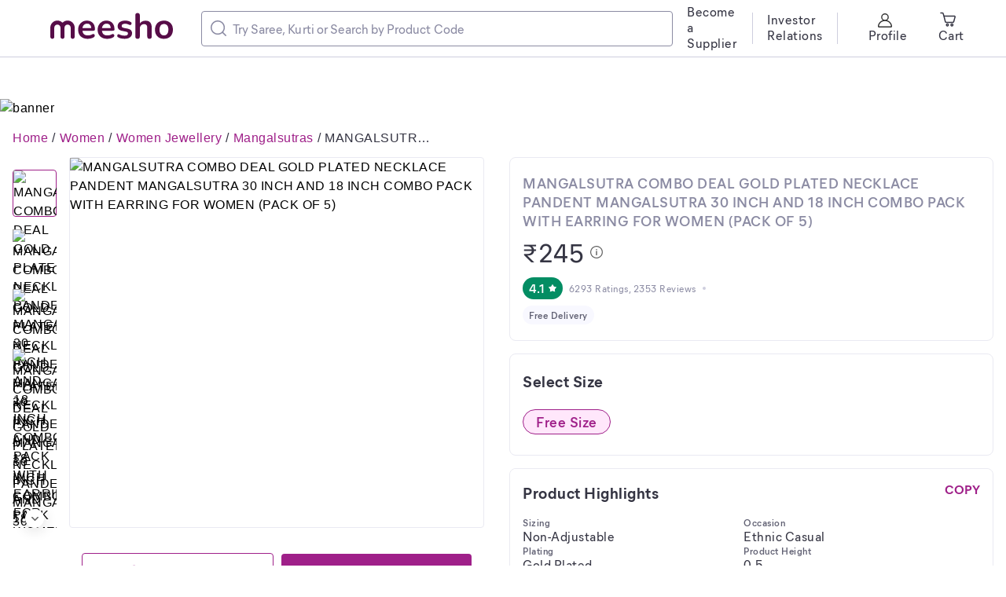

--- FILE ---
content_type: text/html; charset=utf-8
request_url: https://www.meesho.com/mangalsutra-combo-deal-gold-plated-necklace-pandent-mangalsutra-30-inch-and-18-inch-combo-pack-with-earring-for-women-pack-of-5/p/ad5wx
body_size: 39991
content:
<!DOCTYPE html><html lang="en"><head><meta charSet="utf-8" data-next-head=""/><meta name="viewport" content="width=device-width,initial-scale=1,maximum-scale=1,user-scalable=no" data-next-head=""/><title data-next-head="">MANGALSUTRA COMBO DEAL GOLD PLATED NECKLACE PANDENT MANGALSUTRA 30 INCH AND 18 INCH COMBO PACK WITH EARRING FOR WOMEN (PACK OF 5)</title><meta name="description" content="Name: MANGALSUTRA COMBO DEAL GOLD PLATED NECKLACE PANDENT MANGALSUTRA 30 INCH AND 18 INCH COMBO PACK WITH EARRING FOR WOMEN (PACK OF 5)
Base Metal: Alloy
Plating: Gold Plated
Stone Type: Cubic Zirconia/American Diamond
Sizing: Non-Adjustable
Type: Mangalsutra Set
Net Quantity (N): 5
Sizes:Free Size (Length Size: 18 in) 

MANGALSUTRA COMBO DEAL GOLD PLATED NECKLACE PANDENT MANGALSUTRA 30 INCH AND 18 INCH COMBO PACK WITH EARRING FOR WOMEN (PACK OF 5) | ಮಂಗಳಸೂತ್ರ ಕಾಂಬೊ ಡೀಲ್ ಗೋಲ್ಡ್ ಪ್ಲೇಟೆಡ್ ನೆಕ್ಲೆಸ್ ಪ್ಯಾಂಡೆಂಟ್ ಮಂಗಳಸೂತ್ರ 30 ಇಂಚ್ ಬೊಕ್ಕ 18 ಇಂಚ್ ಕಾಂಬೊ ಪ್ಯಾಕ್ ಮಹಿಳೆಯೆರೆಗ್ ಕಿವಿಯೋಲೆ (5 ಪ್ಯಾಕ್) |మంగళసూత్ర కాంబో డీల్ గోల్డ్ పూత పూసిన నెక్లెస్ పాండెంట్ మంగళసూత్ర 30 అంగుళాలు మరియు 18 అంగుళాల కాంబో ప్యాక్ మహిళల కోసం చెవిపోగులు (5 ప్యాక్) |ಮಂಗಳಸೂತ್ರ ಕಾಂಬೋ ಡೀಲ್ ಚಿನ್ನದ ಲೇಪಿತ ನೆಕ್ಲೇಸ್ ಪ್ಯಾಂಡೆಂಟ್ ಮಂಗಳಸೂತ್ರ 30 ಇಂಚು ಮತ್ತು 18 ಇಂಚಿನ ಕಾಂಬೊ ಪ್ಯಾಕ್ ಮಹಿಳೆಯರಿಗೆ ಕಿವಿಯೋಲೆಗಳು (5 ಪ್ಯಾಕ್) |ಮಂಗಳಸೂತ್ರ ಕಾಂಬೋ ಡೀಲ್ ಚಿನ್ನದ ಲೇಪಿತ ನೆಕ್ಲೇಸ್ ಪ್ಯಾಂಡೆಂಟ್ ಮಂಗಳಸೂತ್ರ 30 ಇಂಚು ಮತ್ತು 18 ಇಂಚಿನ ಕಾಂಬೊ ಪ್ಯಾಕ್ ಮಹಿಳೆಯರಿಗೆ ಕಿವಿಯೋಲೆಗಳು (5 ಪ್ಯಾಕ್) |മംഗൾസൂത്ര കോംബോ ഡീൽ സ്വർണ്ണം പൂശിയ നെക്ലേസ് പാൻഡൻ്റ് മംഗൾസൂത്ര 30 ഇഞ്ചും 18 ഇഞ്ചും ഉള്ള കോംബോ പായ്ക്ക് സ്ത്രീകൾക്കുള്ള കമ്മലുകൾ (5 പായ്ക്ക്) | மங்கல்சூத்ரா காம்போ டீல் தங்க முலாம் பூசப்பட்ட நெக்லஸ் பேண்டண்ட் மங்கல்சூத்ரா 30 இன்ச் மற்றும் 18 இன்ச் காம்போ பேக் பெண்களுக்கான காதணிகள் (பேக் ஆஃப் 5) |
Country of Origin: India" data-next-head=""/><meta property="keywords" content="meesho,products" data-next-head=""/><meta property="twitter:creator" content="Meesho" data-next-head=""/><meta property="twitter:title" content="MANGALSUTRA COMBO DEAL GOLD PLATED NECKLACE PANDENT MANGALSUTRA 30 INCH AND 18 INCH COMBO PACK WITH EARRING FOR WOMEN (PACK OF 5)" data-next-head=""/><meta property="twitter:description" content="Name: MANGALSUTRA COMBO DEAL GOLD PLATED NECKLACE PANDENT MANGALSUTRA 30 INCH AND 18 INCH COMBO PACK WITH EARRING FOR WOMEN (PACK OF 5)
Base Metal: Alloy
Plating: Gold Plated
Stone Type: Cubic Zirconia/American Diamond
Sizing: Non-Adjustable
Type: Mangalsutra Set
Net Quantity (N): 5
Sizes:Free Size (Length Size: 18 in) 

MANGALSUTRA COMBO DEAL GOLD PLATED NECKLACE PANDENT MANGALSUTRA 30 INCH AND 18 INCH COMBO PACK WITH EARRING FOR WOMEN (PACK OF 5) | ಮಂಗಳಸೂತ್ರ ಕಾಂಬೊ ಡೀಲ್ ಗೋಲ್ಡ್ ಪ್ಲೇಟೆಡ್ ನೆಕ್ಲೆಸ್ ಪ್ಯಾಂಡೆಂಟ್ ಮಂಗಳಸೂತ್ರ 30 ಇಂಚ್ ಬೊಕ್ಕ 18 ಇಂಚ್ ಕಾಂಬೊ ಪ್ಯಾಕ್ ಮಹಿಳೆಯೆರೆಗ್ ಕಿವಿಯೋಲೆ (5 ಪ್ಯಾಕ್) |మంగళసూత్ర కాంబో డీల్ గోల్డ్ పూత పూసిన నెక్లెస్ పాండెంట్ మంగళసూత్ర 30 అంగుళాలు మరియు 18 అంగుళాల కాంబో ప్యాక్ మహిళల కోసం చెవిపోగులు (5 ప్యాక్) |ಮಂಗಳಸೂತ್ರ ಕಾಂಬೋ ಡೀಲ್ ಚಿನ್ನದ ಲೇಪಿತ ನೆಕ್ಲೇಸ್ ಪ್ಯಾಂಡೆಂಟ್ ಮಂಗಳಸೂತ್ರ 30 ಇಂಚು ಮತ್ತು 18 ಇಂಚಿನ ಕಾಂಬೊ ಪ್ಯಾಕ್ ಮಹಿಳೆಯರಿಗೆ ಕಿವಿಯೋಲೆಗಳು (5 ಪ್ಯಾಕ್) |ಮಂಗಳಸೂತ್ರ ಕಾಂಬೋ ಡೀಲ್ ಚಿನ್ನದ ಲೇಪಿತ ನೆಕ್ಲೇಸ್ ಪ್ಯಾಂಡೆಂಟ್ ಮಂಗಳಸೂತ್ರ 30 ಇಂಚು ಮತ್ತು 18 ಇಂಚಿನ ಕಾಂಬೊ ಪ್ಯಾಕ್ ಮಹಿಳೆಯರಿಗೆ ಕಿವಿಯೋಲೆಗಳು (5 ಪ್ಯಾಕ್) |മംഗൾസൂത്ര കോംബോ ഡീൽ സ്വർണ്ണം പൂശിയ നെക്ലേസ് പാൻഡൻ്റ് മംഗൾസൂത്ര 30 ഇഞ്ചും 18 ഇഞ്ചും ഉള്ള കോംബോ പായ്ക്ക് സ്ത്രീകൾക്കുള്ള കമ്മലുകൾ (5 പായ്ക്ക്) | மங்கல்சூத்ரா காம்போ டீல் தங்க முலாம் பூசப்பட்ட நெக்லஸ் பேண்டண்ட் மங்கல்சூத்ரா 30 இன்ச் மற்றும் 18 இன்ச் காம்போ பேக் பெண்களுக்கான காதணிகள் (பேக் ஆஃப் 5) |
Country of Origin: India" data-next-head=""/><meta name="google-site-verification" content="EiBr3hKwYk-VNJuHPL7JVyg7exaUSOgsLYJvK2C6DJc" data-next-head=""/><meta property="twitter:card" content="summary" data-next-head=""/><meta name="robots" content="noindex" data-next-head=""/><meta name="googlebot" content="noindex" data-next-head=""/><meta property="og:image" content="https://images.meesho.com/images/products/17410353/tqiqx_512.avif?width=512" data-next-head=""/><meta property="og:image:secure" content="https://images.meesho.com/images/products/17410353/tqiqx_512.avif?width=512" data-next-head=""/><meta property="og:type" content="article" data-next-head=""/><meta property="og:url" content="https://www.meesho.com/mangalsutra-combo-deal-gold-plated-necklace-pandent-mangalsutra-30-inch-and-18-inch-combo-pack-with-earring-for-women-pack-of-5/p/ad5wx" data-next-head=""/><meta property="og:description" content="MANGALSUTRA COMBO DEAL GOLD PLATED NECKLACE PANDENT MANGALSUTRA 30 INCH AND 18 INCH COMBO PACK WITH EARRING FOR WOMEN (PACK OF 5)" data-next-head=""/><link rel="canonical" href="https://www.meesho.com/mangalsutra-combo-deal-gold-plated-necklace-pandent-mangalsutra-30-inch-and-18-inch-combo-pack-with-earring-for-women-pack-of-5/p/ad5wx" data-next-head=""/><link rel="preload" as="image" fetchPriority="high" href="https://images.meesho.com/images/products/17410353/tqiqx_512.avif?width=512" data-next-head=""/><link rel="preload" as="image" fetchPriority="high" href="https://images.meesho.com/images/products/17410353/tqiqx_512.webp?width=512" data-next-head=""/><meta http-equiv="X-UA-Compatible" content="IE=edge" data-next-head=""/><link rel="preconnect" href="https://images.meesho.com"/><link rel="dns-prefetch" href="https://images.meesho.com"/><link rel="preconnect" href="https://www.googletagmanager.com"/><link rel="dns-prefetch" href="https://www.googletagmanager.com"/><link rel="preconnect" href="https://connect.facebook.net"/><link rel="dns-prefetch" href="https://connect.facebook.net"/><link rel="preload" as="style" href="https://www.meesho.com/css/mier-fonts.css?display=swap"/><link rel="manifest" href="/manifest.json"/><script type="application/ld+json" data-next-head="">{"@context":"https://schema.org","@type":"Organization","url":"https://www.meesho.com","logo":"https://www.meesho.com/assets/svgicons/meeshoLogo.svg","name":"Meesho","contactPoint":[{"@type":"ContactPoint","email":"query@meesho.com","contactType":"Customer Service"}],"sameAs":["https://x.com/Meesho_Official","https://www.facebook.com/meeshosupply","https://www.instagram.com/meeshoapp","https://www.youtube.com/channel/UCaGHIRKYUYlaI_ZAt2hxpjw","https://www.linkedin.com/company/meesho"]}</script><script type="application/ld+json" data-next-head="">{"@context":"http://schema.org","@type":"Product","name":"MANGALSUTRA COMBO DEAL GOLD PLATED NECKLACE PANDENT MANGALSUTRA 30 INCH AND 18 INCH COMBO PACK WITH EARRING FOR WOMEN (PACK OF 5)","image":["https://images.meesho.com/images/products/17410353/tqiqx_512.avif?width=512","https://images.meesho.com/images/products/17410353/0chiu_512.avif?width=512","https://images.meesho.com/images/products/17410353/dcsto_512.avif?width=512","https://images.meesho.com/images/products/17410353/wztc8_512.avif?width=512"],"sku":"ad5wx","mpn":"ad5wx","brand":{"@type":"Thing","name":"OMENTERPRISE01"},"offers":{"@type":"Offer","priceCurrency":"INR","price":245,"availability":"InStock","url":"https://www.meesho.com/mangalsutra-combo-deal-gold-plated-necklace-pandent-mangalsutra-30-inch-and-18-inch-combo-pack-with-earring-for-women-pack-of-5/p/ad5wx"},"review":[{"@type":"Review","author":{"@type":"Person","name":"Meera Mahor"},"datePublished":"2024-09-28 12:35:43","reviewBody":"Nice product jaisa tha baisa hi aaya bus halka he thoda baki sab thik he","reviewRating":{"@type":"Rating","bestRating":"5","ratingValue":5,"worstRating":"1"}},{"@type":"Review","author":{"@type":"Person","name":"Sima Barman"},"datePublished":"2024-09-18 12:42:18","reviewBody":"খুব ভালো ñiçe","reviewRating":{"@type":"Rating","bestRating":"5","ratingValue":5,"worstRating":"1"}}],"aggregateRating":{"@type":"AggregateRating","ratingValue":4.1,"reviewCount":2353}}</script><script type="application/ld+json" data-next-head="">{"@context":"https://schema.org","@type":"BreadcrumbList","itemListElement":[{"@type":"ListItem","position":1,"name":"Home","item":"https://www.meesho.com/"},{"@type":"ListItem","position":2,"name":"Women","item":"https://www.meesho.com/women/pl/44l4"},{"@type":"ListItem","position":3,"name":"Women Jewellery","item":"https://www.meesho.com/women-jewellery/pl/1l6o"},{"@type":"ListItem","position":4,"name":"Mangalsutras","item":"https://www.meesho.com/mangalsutras/pl/3j5"},{"@type":"ListItem","position":5,"name":"MANGALSUTRA COMBO DEAL GOLD PLATED NECKLACE PANDENT MANGALSUTRA 30 INCH AND 18 INCH COMBO PACK WITH EARRING FOR WOMEN (PACK OF 5)","item":"https://www.meesho.com/mangalsutra-combo-deal-gold-plated-necklace-pandent-mangalsutra-30-inch-and-18-inch-combo-pack-with-earring-for-women-pack-of-5/p/ad5wx"}]}</script><link href="https://www.meesho.com/css/mier-fonts.css?display=swap" rel="stylesheet"/><noscript data-n-css=""></noscript><script defer="" noModule="" src="/_next/static/chunks/polyfills-42372ed130431b0a.js"></script><script defer="" src="/_next/static/chunks/7710-9394e33b5f61c1a4.js"></script><script defer="" src="/_next/static/chunks/DesktopPDPPage.df60fa0c0fb86c0d.js"></script><script defer="" src="/_next/static/chunks/8230-3d85279196fc27e2.js"></script><script defer="" src="/_next/static/chunks/8417-f09e42ad871f530e.js"></script><script defer="" src="/_next/static/chunks/8725-a992002dd6ce30b6.js"></script><script defer="" src="/_next/static/chunks/508-461242c2826103ed.js"></script><script defer="" src="/_next/static/chunks/7021.ea8d8a79f39847d9.js"></script><script defer="" src="/_next/static/chunks/3541.1a9cd9ca68e0d19c.js"></script><script defer="" src="/_next/static/chunks/9520.d531459353aff13e.js"></script><script defer="" src="/_next/static/chunks/8167.9c6dea4ef920fc29.js"></script><script defer="" src="/_next/static/chunks/SEOHead.095db5dba4c24299.js"></script><script defer="" src="/_next/static/chunks/ProductCard.7f18f084c98bd2f0.js"></script><script defer="" src="/_next/static/chunks/ProductDesktopImage.a78024cd3ff2e2ed.js"></script><script defer="" src="/_next/static/chunks/3105.646ed377fa98b1fd.js"></script><script defer="" src="/_next/static/chunks/5423.f191bbfd78703979.js"></script><script defer="" src="/_next/static/chunks/NewSimilarProductCarouse.466ae3932161ecc3.js"></script><script defer="" src="/_next/static/chunks/9915.8f0450d2583e8a4e.js"></script><script defer="" src="/_next/static/chunks/ShippingInfo.b65f36dd60dd5d3b.js"></script><script defer="" src="/_next/static/chunks/MrpTooltip.5b117057a230977c.js"></script><script defer="" src="/_next/static/chunks/DeliveryBadge.3ae952a80f854c49.js"></script><script defer="" src="/_next/static/chunks/SizeSelection.f16c6be736d53c1c.js"></script><script defer="" src="/_next/static/chunks/1598.6cf99637e1958f54.js"></script><script defer="" src="/_next/static/chunks/ProductDescription.e22f7fb24e5f99c5.js"></script><script defer="" src="/_next/static/chunks/4474.85bd22e01679d225.js"></script><script defer="" src="/_next/static/chunks/ShopCard.2d6b7976d1b8cbfb.js"></script><script defer="" src="/_next/static/chunks/2044.35d3749ffaecef65.js"></script><script defer="" src="/_next/static/chunks/RatingReviewWrapper.7905612ee5777397.js"></script><script defer="" src="/_next/static/chunks/3423.14a3094a213b46a1.js"></script><script defer="" src="/_next/static/chunks/Marketing.c778bb1c8b051883.js"></script><script defer="" src="/_next/static/chunks/UpdateCart.80a2eaba82afa94b.js"></script><script defer="" src="/_next/static/chunks/4121-f9432a124ef7f086.js"></script><script defer="" src="/_next/static/chunks/3791-5259187db848e5fd.js"></script><script defer="" src="/_next/static/chunks/FilterLoaderDesktop-e86d41f69f7338bd.js"></script><script defer="" src="/_next/static/chunks/ProductRecommendListing.02a9bb16fe64a804.js"></script><script defer="" src="/_next/static/chunks/1734-44c5a7c1a23d8194.js"></script><script defer="" src="/_next/static/chunks/681.e51b0f4cf4e19a60.js"></script><script src="/_next/static/chunks/webpack-c9017e1527fb07f5.js" defer=""></script><script src="/_next/static/chunks/framework-a6e4f5e965c366e9.js" defer=""></script><script src="/_next/static/chunks/main-df893ee009db119b.js" defer=""></script><script src="/_next/static/chunks/pages/_app-5057887652715377.js" defer=""></script><script src="/_next/static/chunks/915-7ed74ea3878e024a.js" defer=""></script><script src="/_next/static/chunks/6496-0bc4695aff9e5fdf.js" defer=""></script><script src="/_next/static/chunks/pages/%5Bcategory%5D/p/%5Bp_id%5D-85b81239cab49447.js" defer=""></script><script src="/_next/static/a2cedb2381296d12cdac7391ddda3f9b9d160f1b/_buildManifest.js" defer=""></script><script src="/_next/static/a2cedb2381296d12cdac7391ddda3f9b9d160f1b/_ssgManifest.js" defer=""></script><style id="__jsx-1786553767">body{margin:0;padding:0;}</style><style data-styled="" data-styled-version="6.1.16">*,*::before,*::after{padding:0;margin:0;box-sizing:border-box;}/*!sc*/
html{line-height:16px;}/*!sc*/
data-styled.g1[id="sc-global-jNcmAa1"]{content:"sc-global-jNcmAa1,"}/*!sc*/
.bCjyid{width:100%;padding-right:0px;padding-left:0px;margin-right:auto;margin-left:auto;}/*!sc*/
@media (min-width: 576px){.bCjyid{max-width:540px;}}/*!sc*/
@media (min-width: 768px){.bCjyid{max-width:720px;}}/*!sc*/
@media (min-width: 992px){.bCjyid{max-width:960px;}}/*!sc*/
@media (min-width: 1328px){.bCjyid{max-width:1328px;}}/*!sc*/
data-styled.g2[id="sc-VHjGu"]{content:"bCjyid,"}/*!sc*/
.KMDTw{display:-ms-flexbox;display:flex;-ms-flex-wrap:wrap;flex-wrap:wrap;margin-right:-8px;margin-left:-8px;}/*!sc*/
data-styled.g3[id="sc-gnOvAp"]{content:"KMDTw,"}/*!sc*/
.ePrwIl{position:relative;width:100%;min-height:1px;padding-right:8px;padding-left:8px;}/*!sc*/
@media (min-width: 768px){.ePrwIl{-ms-flex:0 0 33.333333333333336%;flex:0 0 33.333333333333336%;max-width:33.333333333333336%;}}/*!sc*/
@media (min-width: 992px){.ePrwIl{-ms-flex:0 0 50%;flex:0 0 50%;max-width:50%;}}/*!sc*/
@media (min-width: 992px){.ePrwIl{margin-left:8.333333333333334%;}}/*!sc*/
.bcDMUN{position:relative;width:100%;min-height:1px;padding-right:8px;padding-left:8px;}/*!sc*/
@media (min-width: 768px){.bcDMUN{-ms-flex:0 0 33.333333333333336%;flex:0 0 33.333333333333336%;max-width:33.333333333333336%;}}/*!sc*/
@media (min-width: 992px){.bcDMUN{-ms-flex:0 0 50%;flex:0 0 50%;max-width:50%;}}/*!sc*/
.hoEJEH{position:relative;width:100%;min-height:1px;padding-right:8px;padding-left:8px;}/*!sc*/
.eDUibR{position:relative;width:100%;min-height:1px;padding-right:8px;padding-left:8px;}/*!sc*/
@media (min-width: 992px){.eDUibR{-ms-flex:0 0 100%;flex:0 0 100%;max-width:100%;}}/*!sc*/
data-styled.g4[id="sc-dQkurY"]{content:"ePrwIl,bcDMUN,hoEJEH,eDUibR,"}/*!sc*/
.eJycqd{margin:0;}/*!sc*/
data-styled.g6[id="sc-glJfXD"]{content:"eJycqd,"}/*!sc*/
.kBqyGz{color:#353543;font-style:normal;font-weight:500;font-size:16px;line-height:20px;font-family:Mier book;margin:0px;padding:0px;}/*!sc*/
.bIvRft{color:#9F2089;font-style:normal;font-weight:600;font-size:18px;line-height:24px;font-family:Mier demi;margin:0px;padding:0px;}/*!sc*/
.lgUtFF{color:#ffffff;font-style:normal;font-weight:600;font-size:18px;line-height:24px;font-family:Mier demi;margin:0px;padding:0px;}/*!sc*/
.bzKJDM{color:#353543;font-style:normal;font-weight:700;font-size:20px;line-height:28px;font-family:Mier bold;margin:0px;padding:0px;}/*!sc*/
.bIeHMb{color:#8B8BA3;font-style:normal;font-weight:600;font-size:18px;line-height:24px;font-family:Mier demi;margin:0px;padding:0px;}/*!sc*/
.haKcEH{color:#353543;font-style:normal;font-weight:500;font-size:32px;line-height:40px;font-family:Mier book;margin:0px;padding:0px;}/*!sc*/
.jklcNf{color:#ffffff;font-style:normal;font-weight:600;font-size:16px;line-height:20px;font-family:Mier demi;margin:0px;padding:0px;}/*!sc*/
.IwbSn{color:#8B8BA3;font-style:normal;font-weight:500;font-size:12px;line-height:16px;font-family:Mier book;margin:0px;padding:0px;}/*!sc*/
.hllmXK{color:#616173;font-style:normal;font-weight:600;font-size:12px;line-height:16px;font-family:Mier demi;text-align:center;margin:0px;padding:0px;}/*!sc*/
.kcvFAt{color:#9F2089;font-style:normal;font-weight:600;font-size:18px;line-height:24px;font-family:Mier demi;text-align:center;margin:0px;padding:0px;}/*!sc*/
.gJCyan{color:#353543;font-style:normal;font-weight:700;font-size:20px;line-height:28px;font-family:Mier bold;margin:0px;padding:16px;}/*!sc*/
.kfMsFG{color:#9F2089;font-style:normal;font-weight:700;font-size:16px;line-height:20px;font-family:Mier bold;margin:0px;padding:0px;}/*!sc*/
.gajgNi{color:#616173;font-style:normal;font-weight:600;font-size:12px;line-height:16px;font-family:Mier demi;margin:0px;padding:0px;}/*!sc*/
.gWcmRE{color:#616173;font-style:normal;font-weight:500;font-size:16px;line-height:20px;font-family:Mier book;margin:0px;padding:0px;}/*!sc*/
.fqxzsU{color:#353543;font-style:normal;font-weight:700;font-size:20px;line-height:28px;font-family:Mier bold;text-align:left;margin:0px;padding:0px;}/*!sc*/
.bFFZXz{color:#353543;font-style:normal;font-weight:600;font-size:18px;line-height:24px;font-family:Mier demi;text-align:left;margin:0px;padding:0px;padding-left:12px;padding-right:50px;}/*!sc*/
.fSsoMQ{color:#5585f8;font-style:normal;font-weight:600;font-size:16px;line-height:20px;font-family:Mier demi;margin:0px;padding:0px;}/*!sc*/
.caxndv{color:#8B8BA3;font-style:normal;font-weight:500;font-size:16px;line-height:20px;font-family:Mier book;text-align:left;margin:0px;padding:0px;padding-top:4px;}/*!sc*/
.jLsXoW{color:#353543;font-style:normal;font-weight:600;font-size:18px;line-height:24px;font-family:Mier demi;margin:0px;padding:0px;padding-bottom:2px;padding-top:2px;}/*!sc*/
.jCiOYH{color:#353543;font-style:normal;font-weight:700;font-size:20px;line-height:28px;font-family:Mier bold;text-align:left;margin:0px;margin-bottom:32px;padding:0px;}/*!sc*/
.fDqAoN{color:#038D63;font-style:normal;font-weight:700;font-size:48px;line-height:52px;font-family:Mier bold;margin:0px;padding:0px;padding-right:5px;}/*!sc*/
.fTrqZg{color:#8B8BA3;font-style:normal;font-weight:600;font-size:12px;line-height:16px;font-family:Mier demi;margin:0px;padding:0px;}/*!sc*/
.bbSfYt{color:#353543;font-style:normal;font-weight:600;font-size:12px;line-height:16px;font-family:Mier demi;text-align:left;margin:0px;padding:0px;}/*!sc*/
.kmwNqo{color:#8B8BA3;font-style:normal;font-weight:600;font-size:12px;line-height:16px;font-family:Mier demi;text-align:left;margin:0px;padding:0px;}/*!sc*/
.heJNlj{color:#616173;font-style:normal;font-weight:600;font-size:16px;line-height:20px;font-family:Mier demi;margin:0px;padding:0px;}/*!sc*/
.cHwNps{color:#353543;font-style:normal;font-weight:600;font-size:12px;line-height:16px;font-family:Mier demi;margin:0px;margin-top:3px;padding:0px;}/*!sc*/
data-styled.g7[id="sc-dOfePm"]{content:"kBqyGz,bIvRft,lgUtFF,bzKJDM,bIeHMb,haKcEH,jklcNf,IwbSn,hllmXK,kcvFAt,gJCyan,kfMsFG,gajgNi,gWcmRE,fqxzsU,bFFZXz,fSsoMQ,caxndv,jLsXoW,jCiOYH,fDqAoN,fTrqZg,bbSfYt,kmwNqo,heJNlj,cHwNps,"}/*!sc*/
.dnzSrZ{height:100%;background-color:#CECEDE;border-radius:2px;width:1px;}/*!sc*/
.jWGyLd{height:1px;background-color:#CECEDE;border-radius:2px;width:100%;}/*!sc*/
data-styled.g12[id="sc-gIIpAQ"]{content:"dnzSrZ,jWGyLd,"}/*!sc*/
.ghANen{background-color:#ffffff;border-radius:8px;}/*!sc*/
.dkFjew{background-color:#ffffff;border-radius:8px;margin-left:18px;margin-right:18px;}/*!sc*/
.cEGPDc{background-color:#ffffff;border-radius:8px;margin-left:24px;margin-right:24px;}/*!sc*/
.uIWgM{background-color:#ffffff;border-radius:8px;margin-top:20px;}/*!sc*/
.hdiEpL{background-color:#ffffff;border-radius:8px;padding-top:20px;}/*!sc*/
.dnTvqV{background-color:#ffffff;border-radius:8px;margin-top:16px;padding-top:16px;padding-bottom:16px;}/*!sc*/
.krCeEM{background-color:#ffffff;border-radius:8px;margin-bottom:16px;padding-top:20px;padding-bottom:20px;padding-left:16px;padding-right:16px;border:1px solid #EAEAF2;}/*!sc*/
.cnXKfN{background-color:#ffffff;border-radius:8px;padding-top:8px;}/*!sc*/
.kQnuyF{background-color:#ffffff;border-radius:8px;margin-top:12px;}/*!sc*/
.ieNFkj{background-color:#ffffff;border-radius:8px;margin-bottom:16px;border:1px solid #EAEAF2;}/*!sc*/
.eQserF{background-color:#ffffff;border-radius:8px;margin-right:15px;}/*!sc*/
.hxzkYy{background-color:#ffffff;border-radius:8px;margin-bottom:8px;}/*!sc*/
.fhkGDx{background-color:#ffffff;border-radius:8px;margin-top:16px;}/*!sc*/
.fQrfrw{background-color:#ffffff;border-radius:8px;margin-bottom:16px;padding:17px 18px 21px 16px;border:1px solid #EAEAF2;}/*!sc*/
.fTiglu{background-color:#ffffff;border-radius:8px;padding-top:12px;}/*!sc*/
.kpCOhJ{background-color:#ffffff;border-radius:8px;padding-left:84px;}/*!sc*/
.kXwmhk{background-color:#ffffff;border-radius:8px;margin-right:32px;}/*!sc*/
.gnwUHy{background-color:#CECEDE;border-radius:8px;}/*!sc*/
.lgbbvF{background-color:#ffffff;border-radius:8px;border:1px solid #EAEAF2;}/*!sc*/
.esmMHS{background-color:#ffffff;border-radius:8px;margin-bottom:16px;padding-top:20px;padding-bottom:20px;padding-left:16px;padding-right:16px;}/*!sc*/
.cEqjFZ{background-color:#ffffff;border-radius:8px;margin-left:12px;}/*!sc*/
.iFfCbr{background-color:#ffffff;border-radius:0px;}/*!sc*/
data-styled.g13[id="sc-kFkjun"]{content:"ghANen,dkFjew,cEGPDc,uIWgM,hdiEpL,dnTvqV,krCeEM,cnXKfN,kQnuyF,ieNFkj,eQserF,hxzkYy,fhkGDx,fQrfrw,fTiglu,kpCOhJ,kXwmhk,gnwUHy,lgbbvF,esmMHS,cEqjFZ,iFfCbr,"}/*!sc*/
.AQmjU{height:20px;width:20px;cursor:inherit;}/*!sc*/
.AQmjU *{fill:#8B8BA3;}/*!sc*/
.cAjluX{margin-right:8px;height:20px;width:20px;cursor:inherit;}/*!sc*/
.Tzqrb{margin-right:8px;height:20px;width:20px;cursor:inherit;}/*!sc*/
.Tzqrb *{stroke:#353543;}/*!sc*/
.fYhmeJ{height:9px;width:9px;cursor:inherit;}/*!sc*/
.jbOSFf{margin-left:4px;margin-right:4px;height:20px;width:20px;cursor:inherit;}/*!sc*/
.jbOSFf *{fill:#9F2089;stroke:transparent;}/*!sc*/
.epENUL{margin-left:4px;margin-right:4px;height:20px;width:20px;cursor:inherit;}/*!sc*/
.epENUL *{fill:transparent;stroke:#ffffff;}/*!sc*/
.hYUJIv{height:16px;width:16px;cursor:pointer;}/*!sc*/
.iPRjAT{margin-left:4px;height:10px;width:10px;cursor:inherit;}/*!sc*/
.iPRjAT *{fill:#ffffff;}/*!sc*/
.jtWsiZ{height:20px;width:20px;cursor:inherit;}/*!sc*/
.fnFmhk{margin-left:4px;height:10px;width:10px;cursor:inherit;}/*!sc*/
.fnFmhk *{fill:#5585f8;}/*!sc*/
.beRMyQ{height:20px;width:20px;cursor:inherit;}/*!sc*/
.beRMyQ *{fill:#038D63;}/*!sc*/
.gZrNdN{height:24px;width:24px;cursor:inherit;}/*!sc*/
.jqYsza{height:20px;width:20px;cursor:inherit;}/*!sc*/
.jqYsza *{fill:#616173;}/*!sc*/
.dqUIni{height:20px;width:20px;cursor:inherit;}/*!sc*/
.dqUIni *{fill:#9F2089;}/*!sc*/
data-styled.g14[id="sc-ihGilW"]{content:"AQmjU,cAjluX,Tzqrb,fYhmeJ,jbOSFf,epENUL,hYUJIv,iPRjAT,jtWsiZ,fnFmhk,beRMyQ,gZrNdN,jqYsza,dqUIni,"}/*!sc*/
.dqtHzr{text-transform:uppercase;}/*!sc*/
data-styled.g16[id="sc-cRHGzb"]{content:"dqtHzr,"}/*!sc*/
.lcYLpE{cursor:pointer;text-align:center;font-style:normal;text-align:center;letter-spacing:0.0015em;font-size:15px;line-height:20px;border-radius:4px;color:#9F2089;background:#ffffff;border:1px solid #9F2089;padding:12px 12px;}/*!sc*/
.lcYLpE :disabled{opacity:40%;cursor:not-allowed;pointer-events:none;}/*!sc*/
.iBEogt{cursor:pointer;text-align:center;font-style:normal;text-align:center;letter-spacing:0.0015em;font-size:15px;line-height:20px;border-radius:4px;color:#ffffff;background:#9F2089;border:none;padding:12px 12px;}/*!sc*/
.iBEogt :disabled{opacity:40%;cursor:not-allowed;pointer-events:none;}/*!sc*/
.hqPlyb{cursor:pointer;text-align:center;font-style:normal;text-align:center;letter-spacing:0.0015em;font-size:13px;line-height:16px;border-radius:4px;color:#9F2089;background:inherit;border:none;padding:0px 0px;text-transform:capitalize;margin:16px;}/*!sc*/
.hqPlyb :disabled{opacity:40%;cursor:not-allowed;pointer-events:none;}/*!sc*/
.bEmoPT{cursor:pointer;text-align:center;font-style:normal;text-align:center;letter-spacing:0.0015em;font-size:15px;line-height:20px;border-radius:4px;color:pinkBase;background:#ffffff;border:1px solid pinkBase;padding:8px 12px;}/*!sc*/
.bEmoPT :disabled{opacity:40%;cursor:not-allowed;pointer-events:none;}/*!sc*/
.gKmWEc{cursor:pointer;text-align:center;font-style:normal;text-align:center;letter-spacing:0.0015em;font-size:13px;line-height:16px;border-radius:4px;color:#9F2089;background:inherit;border:none;padding:0px 0px;text-transform:capitalize;}/*!sc*/
.gKmWEc :disabled{opacity:40%;cursor:not-allowed;pointer-events:none;}/*!sc*/
data-styled.g25[id="sc-dUwGTt"]{content:"lcYLpE,iBEogt,hqPlyb,bEmoPT,gKmWEc,"}/*!sc*/
.iblYAL{display:flex;justify-content:center;align-items:center;flex-direction:row;}/*!sc*/
data-styled.g26[id="sc-eUzcTs"]{content:"iblYAL,"}/*!sc*/
html{line-height:1.15;-webkit-text-size-adjust:100%;}/*!sc*/
body{margin:0;}/*!sc*/
main{display:block;}/*!sc*/
h1{font-size:2em;margin:0.67em 0;}/*!sc*/
hr{box-sizing:content-box;height:0;overflow:visible;}/*!sc*/
pre{font-family:monospace,monospace;font-size:1em;}/*!sc*/
a{background-color:transparent;}/*!sc*/
abbr[title]{border-bottom:none;text-decoration:underline;text-decoration:underline dotted;}/*!sc*/
b,strong{font-weight:bolder;}/*!sc*/
code,kbd,samp{font-family:monospace,monospace;font-size:1em;}/*!sc*/
small{font-size:80%;}/*!sc*/
sub,sup{font-size:75%;line-height:0;position:relative;vertical-align:baseline;}/*!sc*/
sub{bottom:-0.25em;}/*!sc*/
sup{top:-0.5em;}/*!sc*/
img{border-style:none;}/*!sc*/
button,input,optgroup,select,textarea{font-family:inherit;font-size:100%;line-height:1.15;margin:0;}/*!sc*/
button,input{overflow:visible;}/*!sc*/
button,select{text-transform:none;}/*!sc*/
button,[type="button"],[type="reset"],[type="submit"]{-webkit-appearance:button;}/*!sc*/
button::-moz-focus-inner,[type="button"]::-moz-focus-inner,[type="reset"]::-moz-focus-inner,[type="submit"]::-moz-focus-inner{border-style:none;padding:0;}/*!sc*/
button:-moz-focusring,[type="button"]:-moz-focusring,[type="reset"]:-moz-focusring,[type="submit"]:-moz-focusring{outline:1px dotted ButtonText;}/*!sc*/
fieldset{padding:0.35em 0.75em 0.625em;}/*!sc*/
legend{box-sizing:border-box;color:inherit;display:table;max-width:100%;padding:0;white-space:normal;}/*!sc*/
progress{vertical-align:baseline;}/*!sc*/
textarea{overflow:auto;}/*!sc*/
[type="checkbox"],[type="radio"]{box-sizing:border-box;padding:0;}/*!sc*/
[type="number"]::-webkit-inner-spin-button,[type="number"]::-webkit-outer-spin-button{height:auto;}/*!sc*/
[type="search"]{-webkit-appearance:textfield;outline-offset:-2px;}/*!sc*/
[type="search"]::-webkit-search-decoration{-webkit-appearance:none;}/*!sc*/
::-webkit-file-upload-button{-webkit-appearance:button;font:inherit;}/*!sc*/
details{display:block;}/*!sc*/
summary{display:list-item;}/*!sc*/
template{display:none;}/*!sc*/
[hidden]{display:none;}/*!sc*/
body{margin:0;font-family:-apple-system,'Helvetica Neue',sans-serif,'Mier Book';font-size:16px;font-weight:400;letter-spacing:0.5px;line-height:1.5;text-align:left;font-display:swap;}/*!sc*/
.offline{pointer-events:none!important;overflow:hidden!important;}/*!sc*/
a,u{text-decoration:none;}/*!sc*/
input[type='text'],input[type='number'],select,textarea{-webkit-appearance:none;-moz-appearance:none;appearance:none;}/*!sc*/
input:-webkit-autofill{-webkit-box-shadow:0 0 0 50px white inset;-webkit-text-fill-color:#333;}/*!sc*/
.scrollHide::-webkit-scrollbar{display:none;}/*!sc*/
.scrollHide{-ms-overflow-style:none;scrollbar-width:none;}/*!sc*/
data-styled.g28[id="sc-global-hiTuon1"]{content:"sc-global-hiTuon1,"}/*!sc*/
.Dmlzp{display:block;}/*!sc*/
.qHEhj{display:block;width:100%;height:100%;position:absolute;top:0;left:0;}/*!sc*/
data-styled.g44[id="AvifImage__ImageWrapper-sc-1055enk-0"]{content:"Dmlzp,qHEhj,"}/*!sc*/
.fyuprn{pointer-events:none;color:#616173;background:#F8F8FF;padding:4px 8px;border-radius:48px;display:inline-flex;}/*!sc*/
data-styled.g47[id="sc-gKcHA-D"]{content:"fyuprn,"}/*!sc*/
.bjwIrv{position:relative;}/*!sc*/
.bjwIrv .component-overlay-loader{position:absolute;background-color:rgba(233, 233, 233, 0.3);z-index:12;}/*!sc*/
.bjwIrv .component-overlay-loader .svg-loader-backdrop{position:absolute;}/*!sc*/
.dvcfBZ{position:relative;}/*!sc*/
.dvcfBZ .component-overlay-loader{position:absolute;background-color:rgba(51, 51, 51, 0.3);z-index:12;}/*!sc*/
.dvcfBZ .component-overlay-loader .svg-loader-backdrop{position:absolute;}/*!sc*/
data-styled.g102[id="Loaderstyled__OverlayAndContentContainer-sc-w4grmz-8"]{content:"bjwIrv,dvcfBZ,"}/*!sc*/
.cnIQtr{display:inline-flex;justify-content:center;align-items:center;border-radius:16px;padding:4px 8px;background:#038D63;fill:#ffffff;}/*!sc*/
.gpiNZI{display:inline-flex;justify-content:center;align-items:center;border-radius:16px;padding:4px 8px;background:#ffffff;fill:#5585f8;box-shadow:inset 0px 0px 0px 1px #e7eeff;}/*!sc*/
data-styled.g141[id="sc-kCDvBi"]{content:"cnIQtr,gpiNZI,"}/*!sc*/
.ccqFBY{display:flex;align-items:center;width:400px;border:1px solid #8B8BA3;border-radius:4px;padding:11px;}/*!sc*/
data-styled.g142[id="sc-jMUKdB"]{content:"ccqFBY,"}/*!sc*/
.eByzkT{height:100%;display:flex;padding:0;padding-right:8px;align-items:center;justify-content:center;}/*!sc*/
data-styled.g143[id="sc-kMXgdA"]{content:"eByzkT,"}/*!sc*/
.egrFLn{border-radius:0 12px 12px 0;letter-spacing:0.0025em;box-sizing:border-box;flex:1;padding:0;border:none;height:100%;width:100%;caret-color:#9F2089;}/*!sc*/
.egrFLn::placeholder{color:#8B8BA3;}/*!sc*/
.egrFLn:active,.egrFLn:focus{outline:none;}/*!sc*/
data-styled.g146[id="sc-buNqiq"]{content:"egrFLn,"}/*!sc*/
.dyqqpP{display:flex;flex-wrap:wrap;}/*!sc*/
data-styled.g152[id="sc-hcfdRk"]{content:"dyqqpP,"}/*!sc*/
.YilGb{display:none;}/*!sc*/
data-styled.g183[id="SEONavTree__StyledNavTree-sc-ozdxs8-0"]{content:"YilGb,"}/*!sc*/
.JnqIg{margin-top:126px;width:100%;height:auto;cursor:pointer;}/*!sc*/
data-styled.g185[id="FODBannerstyled__FODBannerImage-sc-w8iw6c-0"]{content:"JnqIg,"}/*!sc*/
.kkYHLX.kkYHLX{background:#F8F8FF;margin-top:40px;}/*!sc*/
.kkYHLX.kkYHLX.removeFooter{height:0;padding:0!important;overflow:hidden;}/*!sc*/
data-styled.g201[id="Footerstyled__CardStyled-sc-cq99yi-12"]{content:"kkYHLX,"}/*!sc*/
.ggRIXx{max-width:1920px;padding:0 64px;}/*!sc*/
data-styled.g241[id="DesktopHeader__ContainerStyled-sc-r0p6o1-0"]{content:"ggRIXx,"}/*!sc*/
.eLGJNy{position:fixed;z-index:10;width:100%;background:white;top:0;}/*!sc*/
.eLGJNy *::-webkit-scrollbar{width:0px;background:transparent;}/*!sc*/
data-styled.g242[id="DesktopHeader__HeaderStyled-sc-r0p6o1-1"]{content:"eLGJNy,"}/*!sc*/
.cAPtKW{position:absolute;z-index:1;height:24px;width:24px;cursor:pointer;border-radius:50%;display:inline-flex;justify-content:center;align-items:center;background-color:#ffffff;box-shadow:0px 2px 16px 2px rgba(34, 34, 34, 0.12);left:50%;transform:translateX(-50%);}/*!sc*/
.cAPtKW svg{transform:rotate(90deg);}/*!sc*/
.lenePc{position:absolute;z-index:1;height:24px;width:24px;cursor:pointer;border-radius:50%;display:inline-flex;justify-content:center;align-items:center;background-color:#ffffff;box-shadow:0px 2px 16px 2px rgba(34, 34, 34, 0.12);top:50%;transform:translateY(-50%);}/*!sc*/
data-styled.g250[id="sc-chKWNQ"]{content:"cAPtKW,lenePc,"}/*!sc*/
.loPVyA{bottom:0px;}/*!sc*/
.hcgNPo{bottom:0px;right:0px;}/*!sc*/
data-styled.g252[id="sc-eXqXva"]{content:"loPVyA,hcgNPo,"}/*!sc*/
.jDsLMb{outline:none;min-height:1px;padding:0;vertical-align:top;white-space:normal;display:block;margin-top:16px;}/*!sc*/
.dnqCsc{outline:none;min-height:1px;padding:0;vertical-align:top;white-space:normal;display:inline-block;margin-left:12px;width:calc(16.888% - 12px);}/*!sc*/
data-styled.g253[id="sc-ija-dtV"]{content:"jDsLMb,dnqCsc,"}/*!sc*/
.fjBppP{display:block;list-style:none;text-align:center;padding:0px;margin:0px;}/*!sc*/
data-styled.g255[id="sc-epqATU"]{content:"fjBppP,"}/*!sc*/
.gloQFA{width:auto;position:relative;height:auto;width:100%;display:inline-block;white-space:nowrap;overflow:hidden;vertical-align:top;padding-bottom:15px;}/*!sc*/
.eNrPUL{width:auto;position:relative;height:auto;width:100%;display:inline-block;white-space:nowrap;overflow:hidden;vertical-align:top;padding-right:11px;}/*!sc*/
data-styled.g256[id="sc-kqaRx"]{content:"gloQFA,eNrPUL,"}/*!sc*/
.djuduw{height:100%;transform:translateY(0%);transition:transform 0.6s ease-in-out;}/*!sc*/
.iocLlR{height:100%;transform:translateX(0%);transition:transform 0.6s ease-in-out;}/*!sc*/
data-styled.g257[id="sc-gRKWxe"]{content:"djuduw,iocLlR,"}/*!sc*/
.jKQTIM{position:relative;margin:0px;max-height:100%;max-width:100%;display:flex;}/*!sc*/
data-styled.g258[id="sc-cMKwuH"]{content:"jKQTIM,"}/*!sc*/
.jKpGtT{width:600px!important;}/*!sc*/
@media (max-width:1170px){.jKpGtT{max-width:300px;}}/*!sc*/
@media (max-width:1070px){.jKpGtT{max-width:250px;}}/*!sc*/
data-styled.g603[id="SearchInput__TextSearchStyled-sc-jwhbpx-0"]{content:"jKpGtT,"}/*!sc*/
.jFztPy.jFztPy{background:#e7eeff;display:flex;align-items:center;justify-content:space-between;padding:8px 0;}/*!sc*/
data-styled.g795[id="Marketing__MarketingCard-sc-1ngqanf-0"]{content:"jFztPy,"}/*!sc*/
.fDrJfz.fDrJfz{background:transparent;display:flex;flex-direction:column;align-items:center;justify-content:center;width:79px;width:100%;}/*!sc*/
data-styled.g796[id="Marketing__TagCardStyled-sc-1ngqanf-1"]{content:"fDrJfz,"}/*!sc*/
.fWyOwL:not(:first-child):not(:last-child){width:2px;height:32px;background:#ffffff;}/*!sc*/
data-styled.g797[id="Marketing__Divider-sc-1ngqanf-2"]{content:"fWyOwL,"}/*!sc*/
.grMAPd{text-align:center;}/*!sc*/
data-styled.g798[id="Marketing__Caption2Styled-sc-1ngqanf-3"]{content:"grMAPd,"}/*!sc*/
.lcqTbQ.lcqTbQ{border:1px solid #EAEAF2;border-radius:50%;}/*!sc*/
.lcqTbQ.lcqTbQ div{border-radius:4px;position:static!important;width:24px;height:24px;}/*!sc*/
.lcqTbQ.lcqTbQ img{position:static!important;}/*!sc*/
data-styled.g799[id="Marketing__ImageContainer-sc-1ngqanf-4"]{content:"lcqTbQ,"}/*!sc*/
.klIIWP{max-width:1328px;}/*!sc*/
data-styled.g800[id="Pagestyled__ContainerStyledProductRecomm-sc-ynkej6-0"]{content:"klIIWP,"}/*!sc*/
.absow{padding-top:18px;max-width:1328px;}/*!sc*/
@media (max-width:1328px){.absow{padding-left:8px;padding-right:8px;width:100vw;}}/*!sc*/
data-styled.g801[id="Pagestyled__ContainerStyled-sc-ynkej6-1"]{content:"absow,"}/*!sc*/
.jNVfUu{margin-left:0;flex:0 0 100%;}/*!sc*/
@media (max-width:1164px){.jNVfUu{margin-left:auto;margin-right:auto;}}/*!sc*/
data-styled.g802[id="Pagestyled__ColStyled-sc-ynkej6-2"]{content:"jNVfUu,"}/*!sc*/
.kgOTsJ{margin-top:-24px;}/*!sc*/
data-styled.g805[id="Pagestyled__ProductRecomCard-sc-ynkej6-5"]{content:"kgOTsJ,"}/*!sc*/
.dYDjgY{max-height:auto;overflow:auto;}/*!sc*/
data-styled.g809[id="ProductDescription__DetailsCardStyled-sc-1l1jg0i-0"]{content:"dYDjgY,"}/*!sc*/
.fAJQQx{border-bottom:0.8px dashed #616173;margin:8px 0 16px;display:block;width:fit-content;cursor:pointer;}/*!sc*/
data-styled.g810[id="ProductDescription__MoreInfoCaption-sc-1l1jg0i-1"]{content:"fAJQQx,"}/*!sc*/
.kqbyet{display:none;}/*!sc*/
data-styled.g811[id="ProductDescription__StyledCard-sc-1l1jg0i-2"]{content:"kqbyet,"}/*!sc*/
.dnQyUp{position:relative;display:inline-flex;margin-right:16px;border-radius:8px;overflow:hidden;}/*!sc*/
.dnQyUp:last-child{margin-right:0px;}/*!sc*/
data-styled.g812[id="MediaCard__MediaWrapper-sc-hfhfqq-0"]{content:"dnQyUp,"}/*!sc*/
.edrWNz{cursor:pointer;object-fit:cover;background:#EAEAF2;}/*!sc*/
data-styled.g813[id="MediaCard__StyledLazyImages-sc-hfhfqq-1"]{content:"edrWNz,"}/*!sc*/
.eFVyuI{width:24px;height:24px;border-radius:50%;}/*!sc*/
data-styled.g815[id="Comment__StyledImage-sc-1ju5q0e-0"]{content:"eFVyuI,"}/*!sc*/
.kssaYR{display:flex;align-items:center;flex-wrap:wrap;}/*!sc*/
.kssaYR >*{margin-right:8px;}/*!sc*/
data-styled.g816[id="Comment__FlexRow-sc-1ju5q0e-1"]{content:"kssaYR,"}/*!sc*/
.jOnkKO{width:4px;height:4px;border-radius:50%;}/*!sc*/
data-styled.g817[id="Comment__Dot-sc-1ju5q0e-2"]{content:"jOnkKO,"}/*!sc*/
.oOFuh{word-break:break-all;}/*!sc*/
data-styled.g818[id="Comment__CommentText-sc-1ju5q0e-3"]{content:"oOFuh,"}/*!sc*/
.jmrvVE{display:flex;flex-direction:column-reverse;width:100%;}/*!sc*/
data-styled.g819[id="RatingMap__RatingMapCard-sc-a5ve9b-0"]{content:"jmrvVE,"}/*!sc*/
.hSQkM{height:6px;background:#EAEAF2;margin:0px 12px 0 5px;display:flex;flex-wrap:wrap;flex:1;}/*!sc*/
.hSQkM span{width:11.759097409820434%;background:#F52833;border-radius:5px;transform:scaleX(1);transform-origin:left center;transition:transform 0.4s cubic-bezier(0,0,0.3,1) 0.3s,-webkit-transform 0.4s cubic-bezier(0,0,0.3,1) 0.3s;}/*!sc*/
.ebLgGD{height:6px;background:#EAEAF2;margin:0px 12px 0 5px;display:flex;flex-wrap:wrap;flex:1;}/*!sc*/
.ebLgGD span{width:0.794533608771651%;background:#EC803D;border-radius:5px;transform:scaleX(1);transform-origin:left center;transition:transform 0.4s cubic-bezier(0,0,0.3,1) 0.3s,-webkit-transform 0.4s cubic-bezier(0,0,0.3,1) 0.3s;}/*!sc*/
.fQcLEH{height:6px;background:#EAEAF2;margin:0px 12px 0 5px;display:flex;flex-wrap:wrap;flex:1;}/*!sc*/
.fQcLEH span{width:6.896551724137931%;background:#F4B743;border-radius:5px;transform:scaleX(1);transform-origin:left center;transition:transform 0.4s cubic-bezier(0,0,0.3,1) 0.3s,-webkit-transform 0.4s cubic-bezier(0,0,0.3,1) 0.3s;}/*!sc*/
.kCRta-d{height:6px;background:#EAEAF2;margin:0px 12px 0 5px;display:flex;flex-wrap:wrap;flex:1;}/*!sc*/
.kCRta-d span{width:14.46051167964405%;background:#06A759;border-radius:5px;transform:scaleX(1);transform-origin:left center;transition:transform 0.4s cubic-bezier(0,0,0.3,1) 0.3s,-webkit-transform 0.4s cubic-bezier(0,0,0.3,1) 0.3s;}/*!sc*/
.bqCILq{height:6px;background:#EAEAF2;margin:0px 12px 0 5px;display:flex;flex-wrap:wrap;flex:1;}/*!sc*/
.bqCILq span{width:66.08930557762594%;background:#06A759;border-radius:5px;transform:scaleX(1);transform-origin:left center;transition:transform 0.4s cubic-bezier(0,0,0.3,1) 0.3s,-webkit-transform 0.4s cubic-bezier(0,0,0.3,1) 0.3s;}/*!sc*/
data-styled.g820[id="RatingMap__RatingMeter-sc-a5ve9b-1"]{content:"hSQkM,ebLgGD,fQcLEH,kCRta-d,bqCILq,"}/*!sc*/
.IrYrI{display:flex;align-items:center;flex:1;margin-bottom:12px;}/*!sc*/
.IrYrI .rating_label{text-align:right;margin-right:12px;width:61px;}/*!sc*/
.IrYrI .rating_meter{flex:1;}/*!sc*/
.IrYrI .ratingCount{flex:0.1;}/*!sc*/
data-styled.g821[id="RatingMap__CountList-sc-a5ve9b-2"]{content:"IrYrI,"}/*!sc*/
.kZldIo{display:flex;padding:0 0 20px 0;align-items:center;width:100%;max-width:550px;}/*!sc*/
data-styled.g822[id="CountWrapper__CountWrapperCard-sc-fa0m6i-0"]{content:"kZldIo,"}/*!sc*/
.fayUMn{display:flex;flex-direction:column;margin-right:8%;}/*!sc*/
data-styled.g823[id="CountWrapper__LeftSection-sc-fa0m6i-1"]{content:"fayUMn,"}/*!sc*/
.cOuiET{display:flex;flex-direction:column;}/*!sc*/
data-styled.g824[id="CountWrapper__RatingReviewCount-sc-fa0m6i-2"]{content:"cOuiET,"}/*!sc*/
.eXHexU{display:flex;align-items:center;}/*!sc*/
data-styled.g825[id="CountWrapper__AverageRating-sc-fa0m6i-3"]{content:"eXHexU,"}/*!sc*/
.dmsUdl{display:flex;flex-direction:column;position:relative;align-items:center;}/*!sc*/
data-styled.g831[id="ShopCardstyled__ProfilePictureSection-sc-du9pku-0"]{content:"dmsUdl,"}/*!sc*/
.dafhjN{display:flex;flex-direction:column;}/*!sc*/
data-styled.g832[id="ShopCardstyled__ShopCardWrapper-sc-du9pku-1"]{content:"dafhjN,"}/*!sc*/
.ejZPNS{display:flex;flex-direction:column;}/*!sc*/
data-styled.g833[id="ShopCardstyled__ShopInfoSection-sc-du9pku-2"]{content:"ejZPNS,"}/*!sc*/
.gwcXxm{display:flex;justify-content:space-between;flex:1;align-items:center;}/*!sc*/
data-styled.g834[id="ShopCardstyled__RightSection-sc-du9pku-3"]{content:"gwcXxm,"}/*!sc*/
.FqAtp{display:flex;align-items:center;}/*!sc*/
data-styled.g835[id="ShopCardstyled__TopSection-sc-du9pku-4"]{content:"FqAtp,"}/*!sc*/
.kHPatM{display:flex;}/*!sc*/
data-styled.g836[id="ShopCardstyled__BottomSection-sc-du9pku-5"]{content:"kHPatM,"}/*!sc*/
.cIsgBy{word-wrap:break-word;align-self:center;}/*!sc*/
data-styled.g837[id="ShopCardstyled__ShopName-sc-du9pku-6"]{content:"cIsgBy,"}/*!sc*/
.hIsITD{width:100%;max-width:142px;border:1px solid #9F2089;}/*!sc*/
data-styled.g838[id="ShopCardstyled__ViewShopActionDesktop-sc-du9pku-7"]{content:"hIsITD,"}/*!sc*/
.vPRvH{display:flex;flex-direction:column;align-items:start;cursor:pointer;}/*!sc*/
data-styled.g842[id="ShopCardstyled__ValuePropCard-sc-du9pku-11"]{content:"vPRvH,"}/*!sc*/
.ktRWeZ{background:#FFE7FB;padding:6px 16px;border-radius:40px;border:1px solid #9F2089;margin:6px 12px 6px 0;min-width:46px;height:32px;display:flex;flex-direction:column;justify-content:center;align-items:center;position:relative;cursor:pointer;-webkit-tap-highlight-color:rgba(0,0,0,0);-webkit-tap-highlight-color:transparent;}/*!sc*/
data-styled.g848[id="SingleChip__StyledChip-sc-g3p1gd-0"]{content:"ktRWeZ,"}/*!sc*/
.hOZzKz.hOZzKz{margin-bottom:16px;}/*!sc*/
data-styled.g850[id="SizeSelectionstyled__SizeCard-sc-155vsje-0"]{content:"hOZzKz,"}/*!sc*/
.hagqdx.hagqdx{margin-bottom:16px;}/*!sc*/
data-styled.g851[id="SizeSelectionstyled__Headline6Styled-sc-155vsje-1"]{content:"hagqdx,"}/*!sc*/
.bbMJEd.bbMJEd{display:flex;justify-content:space-between;align-items:flex-start;}/*!sc*/
data-styled.g857[id="BrandLogosstyled__Header-sc-1k17oaa-0"]{content:"bbMJEd,"}/*!sc*/
.bpaPta.bpaPta{display:flex;}/*!sc*/
data-styled.g858[id="BrandLogosstyled__HeaderTitleWrapper-sc-1k17oaa-1"]{content:"bpaPta,"}/*!sc*/
.fuxjda{display:flex;align-items:center;}/*!sc*/
data-styled.g859[id="BrandLogosstyled__StyledLinkButton-sc-1k17oaa-2"]{content:"fuxjda,"}/*!sc*/
.eJUMQP{border:none;border-radius:0;overflow:hidden;background:#ffffff;color:#353543;padding:12px 16px;border-bottom:0;margin-top:0;margin-bottom:0;}/*!sc*/
data-styled.g864[id="CustomAccordion__AccordionContainer-sc-1ntyiim-0"]{content:"eJUMQP,"}/*!sc*/
.kZGvDo{padding:0;cursor:pointer;display:flex;justify-content:space-between;align-items:center;}/*!sc*/
data-styled.g865[id="CustomAccordion__AccordionHeader-sc-1ntyiim-1"]{content:"kZGvDo,"}/*!sc*/
.hHGocS{max-height:100%;display:none;overflow:hidden;transition:all 0.3s ease-out;margin-top:16px;}/*!sc*/
data-styled.g866[id="CustomAccordion__AccordionContent-sc-1ntyiim-2"]{content:"hHGocS,"}/*!sc*/
.fmcuaQ{color:#353543;font-style:normal;font-weight:599;font-size:15px;line-height:20px;font-family:Mier bold;text-align:initial;margin:0px;padding:0px;}/*!sc*/
data-styled.g867[id="CustomAccordion__TitleContainer-sc-1ntyiim-3"]{content:"fmcuaQ,"}/*!sc*/
.hStcdu{transform:rotate(0);transition:transform 0.3s ease;}/*!sc*/
data-styled.g868[id="CustomAccordion__Arrow-sc-1ntyiim-4"]{content:"hStcdu,"}/*!sc*/
.efdQZj{display:flex;flex-direction:column;padding:0 1rem;padding-bottom:0px;}/*!sc*/
data-styled.g869[id="StructuredProductDetailsstyled__AttributesContainer-sc-1w7azxu-0"]{content:"efdQZj,"}/*!sc*/
.cDGDpF{display:flex;flex-wrap:wrap;gap:1.25rem;}/*!sc*/
data-styled.g870[id="StructuredProductDetailsstyled__AttributesWrapper-sc-1w7azxu-1"]{content:"cDGDpF,"}/*!sc*/
.KyJsJ{width:calc(50% - 10px);display:flex;flex-direction:column;}/*!sc*/
data-styled.g871[id="StructuredProductDetailsstyled__AttributeContainer-sc-1w7azxu-2"]{content:"KyJsJ,"}/*!sc*/
.ifjTkR{display:flex;flex-direction:column;align-items:flex-start;width:100%;}/*!sc*/
data-styled.g874[id="StructuredProductDetailsstyled__AttributeCard-sc-1w7azxu-5"]{content:"ifjTkR,"}/*!sc*/
.gbnVmp{display:flex;flex-direction:column;}/*!sc*/
data-styled.g876[id="StructuredProductDetailsstyled__AdditionalDetailsWrapper-sc-1w7azxu-7"]{content:"gbnVmp,"}/*!sc*/
.cIHqHc{display:flex;flex-direction:row;align-items:flex-start;align-items:center;margin-bottom:0.5rem;}/*!sc*/
data-styled.g877[id="StructuredProductDetailsstyled__AdditionalDetailsContainer-sc-1w7azxu-8"]{content:"cIHqHc,"}/*!sc*/
.jxwIDa{width:40%;margin-right:0.5rem;overflow:hidden;text-overflow:ellipsis;display:inline-block;}/*!sc*/
data-styled.g878[id="StructuredProductDetailsstyled__AdditionalDetailsCaption-sc-1w7azxu-9"]{content:"jxwIDa,"}/*!sc*/
.eQcXEs{width:50%;overflow-wrap:break-word;}/*!sc*/
data-styled.g879[id="StructuredProductDetailsstyled__AdditionalDetailsValue-sc-1w7azxu-10"]{content:"eQcXEs,"}/*!sc*/
.bDYEHg{border-bottom:0.8px dashed #616173;margin:8px 0 16px;display:block;width:fit-content;cursor:pointer;}/*!sc*/
data-styled.g890[id="ProductAdditionalDetails__MoreInfoCaption-sc-1ie6qpk-0"]{content:"bDYEHg,"}/*!sc*/
.fdbBOe{display:inline-block;margin-right:5px;color:#353543;font-weight:400;}/*!sc*/
.fdbBOe:hover{overflow:unset;}/*!sc*/
.fdbBOe *{color:#9f2089;}/*!sc*/
.fdbBOe:not(:last-of-type):after{content:'/';margin-left:5px;}/*!sc*/
.iFdwOT{display:inline-block;margin-right:5px;color:#353543;font-weight:500;max-width:15ch;white-space:nowrap;overflow:hidden;text-overflow:ellipsis;vertical-align:bottom;}/*!sc*/
.iFdwOT:hover{overflow:unset;}/*!sc*/
.iFdwOT *{color:#9f2089;}/*!sc*/
.iFdwOT:not(:last-of-type):after{content:'/';margin-left:5px;}/*!sc*/
data-styled.g913[id="Breadcrumb__BreadcrumbItemContainer-sc-z65ae4-0"]{content:"fdbBOe,iFdwOT,"}/*!sc*/
.hqoLmF{margin:-4px 0 12px 8px;font-size:inherit;text-transform:capitalize;}/*!sc*/
data-styled.g914[id="Breadcrumb__BreadcrumbListContainer-sc-z65ae4-1"]{content:"hqoLmF,"}/*!sc*/
.duUNyJ{display:flex;align-items:flex-end;}/*!sc*/
data-styled.g961[id="ShippingInfoMobilestyles__PriceContainer-sc-b8wrmp-14"]{content:"duUNyJ,"}/*!sc*/
.hCAgBX{position:relative;align-self:center;}/*!sc*/
.hCAgBX .search-results{box-sizing:border-box;position:absolute;max-height:400px;overflow-y:scroll;z-index:101;background:#ffffff;width:100%;border:1px solid #EAEAF2;box-sizing:border-box;box-shadow:0px 2px 4px rgba(34, 34, 34, 0.12),0px 0px 1px rgba(34, 34, 34, 0.12);border-radius:0px 0px 8px 8px;}/*!sc*/
.hCAgBX .search-results .recent-searches{box-sizing:border-box;}/*!sc*/
.hCAgBX .search-results .recent-searches__results{margin:0;}/*!sc*/
data-styled.g1023[id="DesktopSearchStyled-sc-ap5mq9-0"]{content:"hCAgBX,"}/*!sc*/
.fOtBsk.fOtBsk{position:relative;height:100%;align-items:center;justify-content:center;display:flex;border-radius:2px 2px 0px 0px;flex-direction:row;border-bottom:3px solid #ffffff;}/*!sc*/
.jtaRdY.jtaRdY{position:relative;height:100%;align-items:center;justify-content:center;display:flex;border-radius:2px 2px 0px 0px;flex-direction:column;border-bottom:3px solid #ffffff;}/*!sc*/
data-styled.g1024[id="TabWrapper-sc-1edf3ww-0"]{content:"fOtBsk,jtaRdY,"}/*!sc*/
.hhjbEx{display:flex;flex:6;flex-direction:row;justify-content:flex-end;align-items:center;position:relative;}/*!sc*/
data-styled.g1026[id="Header__RightSection-sc-1qdannb-0"]{content:"hhjbEx,"}/*!sc*/
.sNGCt.sNGCt{width:2px;height:40px;}/*!sc*/
data-styled.g1027[id="Header__StyledDivider-sc-1qdannb-1"]{content:"sNGCt,"}/*!sc*/
.fRxfrv{min-width:80px;margin-left:24px;}/*!sc*/
data-styled.g1028[id="Header__StyledProfileMenu-sc-1qdannb-2"]{content:"fRxfrv,"}/*!sc*/
.jfvbxc{cursor:pointer;}/*!sc*/
data-styled.g1029[id="Header__StyledCaption-sc-1qdannb-3"]{content:"jfvbxc,"}/*!sc*/
.jHfIIX{display:flex;align-items:center;}/*!sc*/
data-styled.g1035[id="ReviewRatingSummary__ViewAll-sc-1a11wne-0"]{content:"jHfIIX,"}/*!sc*/
.kxSGRX{margin:20px 0;}/*!sc*/
data-styled.g1036[id="ReviewRatingSummary__StyledDivider-sc-1a11wne-1"]{content:"kxSGRX,"}/*!sc*/
.eKCYKl{overflow:hidden;}/*!sc*/
data-styled.g1037[id="StructuredProductDetails__StructuredProductDetailsStyled-sc-10pwktn-0"]{content:"eKCYKl,"}/*!sc*/
.bQgNyG{padding-top:8px;background-color:inherit!important;}/*!sc*/
data-styled.g1044[id="DeliveryBadge__BadgeRow-sc-skvcwk-4"]{content:"bQgNyG,"}/*!sc*/
.dVWtBu{position:relative;}/*!sc*/
data-styled.g1045[id="sc-jZkJda"]{content:"dVWtBu,"}/*!sc*/
.jZsrxH{height:72px;width:100%;display:flex;flex-direction:row;background:#ffffff;}/*!sc*/
.jZsrxH .search-container{align-self:center;}/*!sc*/
.jZsrxH .header-logo-container{display:flex;flex-direction:row;align-items:center;cursor:pointer;margin-right:36px;}/*!sc*/
@media (max-width:1180px){.jZsrxH .header-logo-container{margin-right:18px;}}/*!sc*/
data-styled.g1051[id="S_HeaderDesk-sc-1ha87h2-0"]{content:"jZsrxH,"}/*!sc*/
.iwHvvK{background-color:white;margin:0 16px;width:100%;}/*!sc*/
data-styled.g1066[id="ProductCard__Container-sc-camkhj-0"]{content:"iwHvvK,"}/*!sc*/
.bVJwWd{flex:1;display:flex;align-items:center;justify-content:center;}/*!sc*/
data-styled.g1067[id="ProductCard__SolidButtonBigStyled-sc-camkhj-1"]{content:"bVJwWd,"}/*!sc*/
.jjARbD{flex:1;margin-right:10px;display:flex;align-items:center;justify-content:center;}/*!sc*/
data-styled.g1068[id="ProductCard__GhostButtonBigStyled-sc-camkhj-2"]{content:"jjARbD,"}/*!sc*/
.iFVnnd{padding:12px 16px;align-items:center;display:flex;justify-content:space-between;width:100%;}/*!sc*/
data-styled.g1069[id="ProductCard__WrapAction-sc-camkhj-3"]{content:"iFVnnd,"}/*!sc*/
.jmORYg{object-fit:contain;border-radius:4px;border:1px solid #9F2089;}/*!sc*/
.dKRtHK{object-fit:contain;border-radius:4px;}/*!sc*/
data-styled.g1070[id="ProductCard__ProductImage-sc-camkhj-4"]{content:"jmORYg,dKRtHK,"}/*!sc*/
.gLwMwV{display:flex;width:100%;}/*!sc*/
data-styled.g1071[id="ProductCard__ProductCardWrapper-sc-camkhj-5"]{content:"gLwMwV,"}/*!sc*/
.bCVHFx{height:472px;}/*!sc*/
data-styled.g1072[id="ProductCard__StyledCarousel-sc-camkhj-6"]{content:"bCVHFx,"}/*!sc*/
.kpNpba{display:flex;flex-direction:column;overflow-wrap:break-word;}/*!sc*/
data-styled.g1087[id="ShippingInfo__DetailCard-sc-frp12n-0"]{content:"kpNpba,"}/*!sc*/
.UgdWR{display:flex;align-items:center;}/*!sc*/
data-styled.g1088[id="ShippingInfo__PriceRow-sc-frp12n-1"]{content:"UgdWR,"}/*!sc*/
.tLrwD{display:inline-flex;align-items:center;}/*!sc*/
data-styled.g1089[id="ShippingInfo__RatingsRow-sc-frp12n-2"]{content:"tLrwD,"}/*!sc*/
.ebArIt.ebArIt{margin-left:8px;cursor:pointer;}/*!sc*/
data-styled.g1091[id="ShippingInfo__OverlineStyled-sc-frp12n-4"]{content:"ebArIt,"}/*!sc*/
.PRkIo{margin-left:8px;display:inherit;}/*!sc*/
data-styled.g1092[id="ShippingInfo__MrpTooltipStyled-sc-frp12n-5"]{content:"PRkIo,"}/*!sc*/
.chkJtj{display:flex;align-items:center;}/*!sc*/
data-styled.g1093[id="ShippingInfo__RatingSection-sc-frp12n-6"]{content:"chkJtj,"}/*!sc*/
.dCtqgE{background:#CECEDE;height:4px;width:4px;border-radius:50%;margin:0 8px;display:inline-block;}/*!sc*/
data-styled.g1094[id="ShippingInfo__Dot-sc-frp12n-7"]{content:"dCtqgE,"}/*!sc*/
.lmuFUO{position:relative;width:100%;border-radius:4px;cursor:pointer;background-color:#EAEAF2;height:94px;border:2.21348px solid #9F2089;}/*!sc*/
.lmuFUO .fade-in{animation:jBcSpD 0.3s 1;}/*!sc*/
.kMSuNl{position:relative;width:100%;border-radius:4px;cursor:pointer;background-color:#EAEAF2;height:94px;}/*!sc*/
.kMSuNl .fade-in{animation:jBcSpD 0.3s 1;}/*!sc*/
data-styled.g1098[id="NewSimilarProductCarouse__ProductImage-sc-zmf4om-0"]{content:"lmuFUO,kMSuNl,"}/*!sc*/
.gtlfAF{width:100%;}/*!sc*/
data-styled.g1099[id="NewSimilarProductCarouse__CustomLinkStyled-sc-zmf4om-1"]{content:"gtlfAF,"}/*!sc*/
.xytZN{width:100%;height:472px;border-radius:4px;border:1px solid #EAEAF2;position:relative;}/*!sc*/
data-styled.g1100[id="ProductDesktopImage__ImageWrapperDesktop-sc-8sgxcr-0"]{content:"xytZN,"}/*!sc*/
@keyframes jBcSpD{from{opacity:0;}to{opacity:1;}}/*!sc*/
data-styled.g1101[id="sc-keyframes-jBcSpD"]{content:"jBcSpD,"}/*!sc*/
</style></head><body><link rel="preload" as="image" href="https://images.meesho.com/images/marketing/1758192317385.webp"/><div id="__next"><div style="position:fixed;z-index:9999;top:20px;left:0;right:0;bottom:40px;pointer-events:none"></div><div class="DesktopHeader__HeaderStyled-sc-r0p6o1-1 eLGJNy"><div class="sc-VHjGu DesktopHeader__ContainerStyled-sc-r0p6o1-0 bCjyid ggRIXx"><div class="S_HeaderDesk-sc-1ha87h2-0 jZsrxH"><div class="header-logo-container"><a href="/"><img alt="Meesho Logo" loading="lazy" width="156" height="36" decoding="async" data-nimg="1" style="color:transparent" src="/assets/svgicons/meeshoLogo.svg"/></a></div><div class="DesktopSearchStyled-sc-ap5mq9-0 hCAgBX search-component"><div placeholder="Try Saree, Kurti or Search by Product Code" class="sc-jMUKdB ccqFBY SearchInput__TextSearchStyled-sc-jwhbpx-0 jKpGtT"><div class="sc-kMXgdA eByzkT"><svg width="20" height="20" viewBox="0 0 20 20" fill="none" xmlns="http://www.w3.org/2000/svg"><g clip-path="url(#clip0_1770_1836)"><path d="M19.7695 18.6698L16.0096 14.9098C17.3296 13.3298 18.1296 11.2999 18.1296 9.07989C18.1296 4.05995 14.0697 0 9.05978 0C4.0599 0 0 4.05995 0 9.07989C0 14.0998 4.0599 18.1598 9.05978 18.1598C11.2897 18.1598 13.3297 17.3498 14.9096 16.0098L18.6695 19.7698C18.9695 20.0698 19.4695 20.0698 19.7695 19.7698C20.0795 19.4698 20.0795 18.9698 19.7695 18.6698ZM9.05978 16.5998C4.91988 16.5998 1.54996 13.2298 1.54996 9.07989C1.54996 4.92994 4.91988 1.55998 9.05978 1.55998C13.1997 1.55998 16.5696 4.92994 16.5696 9.07989C16.5696 13.2298 13.1997 16.5998 9.05978 16.5998Z" fill="#8B8BA3"></path></g><defs><clipPath id="clip0_1770_1836"><rect width="19.9995" height="19.9998" fill="white"></rect></clipPath></defs></svg></div><input font-size="16px" font-weight="book" type="text" placeholder="Try Saree, Kurti or Search by Product Code" class="sc-dOfePm kBqyGz sc-buNqiq egrFLn search-input-elm" color="greyBase" value=""/></div></div><div class="sc-kFkjun ghANen Header__RightSection-sc-1qdannb-0 hhjbEx" color="white"><div class="sc-kFkjun dkFjew TabWrapper-sc-1edf3ww-0 fOtBsk" color="white"><span font-size="16px" font-weight="book" color="greyBase" class="sc-dOfePm kBqyGz Header__StyledCaption-sc-1qdannb-3 jfvbxc hover">Become a Supplier</span></div><div class="sc-gIIpAQ Header__StyledDivider-sc-1qdannb-1 dnzSrZ sNGCt"></div><div class="sc-kFkjun dkFjew TabWrapper-sc-1edf3ww-0 fOtBsk" color="white"><span font-size="16px" font-weight="book" color="greyBase" class="sc-dOfePm kBqyGz Header__StyledCaption-sc-1qdannb-3 jfvbxc hover">Investor Relations</span></div><div class="sc-gIIpAQ Header__StyledDivider-sc-1qdannb-1 dnzSrZ sNGCt"></div><div class="sc-kFkjun ghANen TabWrapper-sc-1edf3ww-0 Header__StyledProfileMenu-sc-1qdannb-2 jtaRdY fRxfrv" color="white"><svg viewBox="0 0 24 24" xmlns="http://www.w3.org/2000/svg" class="sc-ihGilW cAjluX hover" mr="8" iconSize="20"><g clip-path="url(#user_svg__a)"><path d="M15.316 13.016c1.512-1.058 2.516-2.797 2.516-4.784A5.835 5.835 0 0 0 12 2.4a5.835 5.835 0 0 0-5.832 5.832 5.79 5.79 0 0 0 2.517 4.784C4.343 14.291 1.2 17.996 1.2 22.37v.022c0 .896.843 1.609 1.825 1.609h17.95c.983 0 1.825-.713 1.825-1.61v-.02c0-4.375-3.143-8.08-7.484-9.354ZM7.853 8.232a4.148 4.148 0 0 1 8.294 0 4.148 4.148 0 0 1-8.294 0Zm13.122 14.083H3.025a.245.245 0 0 1-.14-.032c.054-4.45 4.126-8.057 9.115-8.057 4.99 0 9.05 3.596 9.115 8.057a.245.245 0 0 1-.14.032Z" fill="#333"></path></g><defs><clipPath id="user_svg__a"><path fill="#fff" transform="translate(1.2 2.4)" d="M0 0h21.6v21.6H0z"></path></clipPath></defs></svg><span font-size="16px" font-weight="book" color="greyBase" class="sc-dOfePm kBqyGz hover">Profile</span></div><a href="/auth?redirect=https%3A%2F%2Fwww.meesho.com%2Fmcheckout%2Fcart&amp;source=cart-icon&amp;screen=PDP"><div class="sc-kFkjun cEGPDc TabWrapper-sc-1edf3ww-0 jtaRdY" color="white"><svg viewBox="0 0 20 20" fill="none" xmlns="http://www.w3.org/2000/svg" mr="8" class="sc-ihGilW Tzqrb hover" stroke="greyBase" iconSize="20"><path d="m4.987 5.469 1.848 7.2a1 1 0 0 0 .968.752h8.675a1 1 0 0 0 .962-.726l1.697-5.952a1 1 0 0 0-.962-1.274H4.987Zm0 0-.943-3.248a1 1 0 0 0-.96-.721H1" stroke="#666" stroke-width="1.5" stroke-linecap="round"></path><ellipse cx="9.421" cy="16.744" rx="1.243" ry="1.256" stroke="#666" stroke-width="1.5"></ellipse><ellipse cx="15.221" cy="16.744" rx="1.243" ry="1.256" stroke="#666" stroke-width="1.5"></ellipse></svg><span font-size="16px" font-weight="book" color="greyBase" class="sc-dOfePm kBqyGz hover">Cart</span></div></a></div></div></div><div class="sc-gIIpAQ jWGyLd"></div><div class="SEONavTree__StyledNavTree-sc-ozdxs8-0 YilGb"><a href="https://www.meesho.com/smartphones/pl/3y5b">Smartphones</a><a href="https://www.meesho.com/top-brands/pl/3u77">Top Brands</a><a href="https://www.meesho.com/shimla-apples/pl/6myd">Shimla Apples</a><a href="https://www.meesho.com/jewellery/pl/9tx">Jewellery</a><a href="https://www.meesho.com/men-fashion/pl/1iue">Men Fashion</a><a href="https://www.meesho.com/kids-clothing/pl/9ok">Kids</a><a href="https://www.meesho.com/footwear/pl/15mz">Footwear</a><a href="https://www.meesho.com/beauty-products/pl/9on">Beauty &amp; Personal Care</a><a href="https://www.meesho.com/grocery/pl/66zl">Grocery</a><a href="https://www.meesho.com/electronic-accessories/pl/6717">Electronics</a><a href="https://www.meesho.com/women-innerwear/pl/1mzg">Innerwear &amp; Nightwear</a><a href="https://www.meesho.com/kitchen-utility/pl/66zv">Kitchen &amp; Appliances</a><a href="https://www.meesho.com/bags/pl/8dy">Bags &amp; Luggage</a><a href="https://www.meesho.com/personal-care-wellness/pl/66zi">Healthcare</a><a href="https://www.meesho.com/stationery/pl/1j49">Stationery &amp; Office Supplies</a><a href="https://www.meesho.com/car-bike-accessories/pl/66zp">Bike &amp; Car</a><a href="https://www.meesho.com/furniture/pl/67d4">Furniture</a><a href="https://www.meesho.com/sarees/pl/3iy">All Sarees</a><a href="https://www.meesho.com/georgette-sarees/pl/3m1">Georgette Sarees</a><a href="https://www.meesho.com/chiffon-saree/pl/1ocy">Chiffon Sarees</a><a href="https://www.meesho.com/cotton-sarees/pl/3jh">Cotton Sarees</a><a href="https://www.meesho.com/super-net-saree/pl/4cq">Net Sarees</a><a href="https://www.meesho.com/silk-sarees/pl/3j4">Silk Sarees</a><a href="https://www.meesho.com/sarees-new-collection/pl/2kn">New Collection</a><a href="https://www.meesho.com/bridal-lehenga-store/pl/1ilu">Bridal Sarees</a><a href="https://www.meesho.com/women-kurtis/pl/3j0">All Kurtis</a><a href="https://www.meesho.com/anarkali-kurtis/pl/4pn">Anarkali Kurtis</a><a href="https://www.meesho.com/women-rayon-kurtis/pl/1n49">Rayon Kurtis</a><a href="https://www.meesho.com/pure-cotton-kurtis/pl/87h">Cotton Kurtis</a><a href="https://www.meesho.com/regular-kurtis/pl/4ys">Straight Kurtis</a><a href="https://www.meesho.com/knee-length-kurtis/pl/4uz">Long Kurtis</a><a href="https://www.meesho.com/men-kurta-sets/pl/1oqs">All Kurta Sets</a><a href="https://www.meesho.com/kurta-palazzo-set/pl/889">Kurta Palazzo Sets</a><a href="https://www.meesho.com/kurta-pant-set/pl/88k">Kurta Pant Sets</a><a href="https://www.meesho.com/sharara-sets/pl/1gzz">Sharara Sets</a><a href="https://www.meesho.com/anarkali-dresses/pl/1hb8">Anarkali Kurta Sets</a><a href="https://www.meesho.com/kurta-pant-set/pl/88k">Cotton Kurta Sets</a><a href="https://www.meesho.com/unstitched-dupatta-sets/pl/12bb">All Dupatta Sets</a><a href="https://www.meesho.com/cotton-kurta/pl/4j7">Cotton Sets</a><a href="https://www.meesho.com/rayon-dupattas/pl/9t5">Rayon Sets</a><a href="https://www.meesho.com/traditional-dress-material/pl/4oo">All Dress Materials</a><a href="https://www.meesho.com/pakistani-suits-dress-material/pl/52u">Pakistani Dress Materials</a><a href="https://www.meesho.com/cotton-silk-dress-material/pl/4j9">Cotton Dress Materials</a><a href="https://www.meesho.com/traditional-dress-material/pl/4oo">Patiala Dress Materials</a><a href="https://www.meesho.com/banarasi-silk-dress-material/pl/4h8">Banarasi Dress Materials</a><a href="https://www.meesho.com/party-women-suits-dress-materials/pl/3on">Party Wear Dress Materials</a><a href="https://www.meesho.com/lehengas/pl/3l6">All Lehengas</a><a href="https://www.meesho.com/lehengas-favourite/pl/6lqa">Shoppers Favourite</a><a href="https://www.meesho.com/trending-lehengas/pl/6lqb">Trending Lehengas</a><a href="https://www.meesho.com/blouses/pl/3l5">All Blouses</a><a href="https://www.meesho.com/blouses-favourite/pl/6m6h">Shoppers Favourite</a><a href="https://www.meesho.com/blouses-for-women/pl/1j1m">Trending Blouses</a><a href="https://www.meesho.com/ethnic-dresses/pl/8bi">All Gowns</a><a href="https://www.meesho.com/gowns-favourite/pl/6lqg">Shoppers Favourite</a><a href="https://www.meesho.com/unstitched-gowns/pl/5jy">Trending Gowns</a><a href="https://www.meesho.com/traditional-skirts/pl/7kp">Ethnic Skirts &amp; Bottomwear</a><a href="https://www.meesho.com/jackets-and-shrugs/pl/1bq">Ethnic Jackets &amp; Shrugs</a><a href="https://www.meesho.com/muslimwear/pl/674d">Islamic Fashion</a><a href="https://www.meesho.com/petticoats/pl/3ui">Petticoats</a><a href="https://www.meesho.com/unstitched-blouse-piece/pl/51k">Blouse Pieces</a><a href="https://www.meesho.com/dupattas/pl/3lz">Dupattas</a><a href="https://www.meesho.com/western-wear-women/pl/4aus">All Topwear</a><a href="https://www.meesho.com/tops-ladies/pl/3ja">Tops &amp; Tunics</a><a href="https://www.meesho.com/dresses-women/pl/4ah">Dresses</a><a href="https://www.meesho.com/women-tshirts/pl/1le4">T-shirts</a><a href="https://www.meesho.com/gowns-women/pl/3l9">Gowns</a><a href="https://www.meesho.com/women-tops-bottom-sets/pl/19f">Tops &amp; Bottom Sets</a><a href="https://www.meesho.com/branded-shirts/pl/1lep">Shirts</a><a href="https://www.meesho.com/knee-length-jumpsuits/pl/5ad">Jumpsuits</a><a href="https://www.meesho.com/women-topwear-trends/pl/40w0">New Trends</a><a href="https://www.meesho.com/bottom-western-wear-women/pl/4auu">All Bottomwear</a><a href="https://www.meesho.com/regular-fit-jeans-jeggings/pl/3ant">Jeans &amp; Jeggings</a><a href="https://www.meesho.com/palazzo-pants/pl/3jb">Palazzos</a><a href="https://www.meesho.com/womens-trousers/pl/3no">Trousers &amp; Pants</a><a href="https://www.meesho.com/leggings-women/pl/3mt">Leggings</a><a href="https://www.meesho.com/shorts-skirts/pl/1ro4">Shorts &amp; Skirts</a><a href="https://www.meesho.com/jackets-women/pl/3tcy">Jackets</a><a href="https://www.meesho.com/sweatshirts-women/pl/8hf">Sweatshirts</a><a href="https://www.meesho.com/sweaters-women/pl/8jb">Sweaters</a><a href="https://www.meesho.com/shrugs-capes-ponchos/pl/3si">Capes, Shrug &amp; Ponchos</a><a href="https://www.meesho.com/coats/pl/405b">Coats</a><a href="https://www.meesho.com/waistcoats/pl/a5h">Blazers &amp; Waistcoats</a><a href="https://www.meesho.com/plus-size-dresses-gowns/pl/40ws">Plus Size - Dresses &amp; Gowns</a><a href="https://www.meesho.com/plus-size-tops-tees/pl/40zt">Plus Size - Tops &amp; Tees</a><a href="https://www.meesho.com/bottomwear/pl/1jhg">Plus size - Bottomwear</a><a href="https://www.meesho.com/women-innerwear-bra/pl/1i56">Women Bra</a><a href="https://www.meesho.com/panty-liners/pl/9nl">Women Panties</a><a href="https://www.meesho.com/lingerie-women/pl/3vn">Other Innerwear</a><a href="https://www.meesho.com/night-suits-women/pl/3jw">Women Nightsuits</a><a href="https://www.meesho.com/nightdresses-women/pl/3nm">Women Nightdress</a><a href="https://www.meesho.com/short-nighty-nightdress/pl/360">Other Sleepwear</a><a href="https://www.meesho.com/women-active-bottomwear/pl/35i">Sports Bottomwear</a><a href="https://www.meesho.com/sports-bra/pl/5u9">Sports Bra</a><a href="https://www.meesho.com/women-sportswear-top-bottom-sets/pl/1rqk">Top &amp; Bottom Sets</a><a href="https://www.meesho.com/maternity-maternity-kurtis/pl/168x">Kurti &amp; Topwear</a><a href="https://www.meesho.com/feeding-maternity-bras/pl/9sh">Feeding Bras</a><a href="https://www.meesho.com/maternity-bottomwear-women/pl/xs9">Briefs &amp; Bottomwear</a><a href="https://www.meesho.com/men-summer-t-shirts/pl/3u71">Summer T-Shirts</a><a href="https://www.meesho.com/shirts-men/pl/3jq">Shirts</a><a href="https://www.meesho.com/men-shirts-combo/pl/1305">T-Shirts Combos</a><a href="https://www.meesho.com/jeans-men/pl/3nw">Jeans</a><a href="https://www.meesho.com/cargo-trousers-men/pl/6jp">Cargos/Trousers</a><a href="https://www.meesho.com/dhotis-men/pl/3jp">Dhotis/Lungis</a><a href="https://www.meesho.com/men-kurtas/pl/3j2">Kurtas</a><a href="https://www.meesho.com/cotton-kurta-sets-men/pl/6ra">Kurta Sets</a><a href="https://www.meesho.com/mens-nehru-jackets/pl/tib">Nehru Jacket</a><a href="https://www.meesho.com/vests-men/pl/3l0">Vests</a><a href="https://www.meesho.com/briefs-men/pl/3t1">Briefs</a><a href="https://www.meesho.com/men-boxers/pl/9te">Boxers</a><a href="https://www.meesho.com/track-pants-men/pl/3kw">Trackpants</a><a href="https://www.meesho.com/men-tracksuits/pl/8ii">Tracksuits</a><a href="https://www.meesho.com/men-gym-tshirts/pl/1rma">Gym Tshirts</a><a href="https://www.meesho.com/men-pyjamas/pl/3nq8">Pyjamas</a><a href="https://www.meesho.com/bermudas-shorts-men/pl/6lr">Night Shorts</a><a href="https://www.meesho.com/men-nightsuits/pl/3qma">Nightsuits</a><a href="https://www.meesho.com/shrugs-men/pl/3nzc">Shrugs</a><a href="https://www.meesho.com/jackets-men/pl/3oo">Jackets</a><a href="https://www.meesho.com/sweatshirts-men/pl/3nv">Sweatshirts</a><a href="https://www.meesho.com/rakhis/pl/3nq">Rakhi Specials</a><a href="https://www.meesho.com/men-shirts-combo/pl/1305">Shirts Combo</a><a href="https://www.meesho.com/men-innerwear-combo/pl/1suw">Innerwear Combo</a><a href="https://www.meesho.com/women-jewellery/pl/1l6o">All Accessories</a><a href="https://www.meesho.com/men-watches/pl/3k7">Watches</a><a href="https://www.meesho.com/women-wallets/pl/1l9t">Wallets</a><a href="https://www.meesho.com/men-jewellery/pl/18du">Jewellery</a><a href="https://www.meesho.com/sunglasses-men/pl/8gq">Sunglasses &amp; Spectacle Frames</a><a href="https://www.meesho.com/belts-men/pl/3nn">Belts</a><a href="https://www.meesho.com/men-footwear/pl/9u0">Men Footwear</a><a href="https://www.meesho.com/casual-sneakers-men/pl/rsk">Men Casual Shoes</a><a href="https://www.meesho.com/sports-shoes-men/pl/8i9">Men Sports Shoes</a><a href="https://www.meesho.com/sandals-men/pl/3js">Men Flip Flops and Sandals</a><a href="https://www.meesho.com/formal-shoes-men/pl/3o6">Men Formal Shoes</a><a href="https://www.meesho.com/loafers/pl/1o0w">Loafers</a><a href="https://www.meesho.com/girls-clothing/pl/4079">Girls</a><a href="https://www.meesho.com/boys-clothes/pl/1nbz">Boys</a><a href="https://www.meesho.com/baby-clothing/pl/9th">Babies</a><a href="https://www.meesho.com/girls-clothing-sets/pl/9tc">Clothing Sets</a><a href="https://www.meesho.com/frocks-girls/pl/3le">Frocks &amp; Dresses</a><a href="https://www.meesho.com/kids-tops/pl/9ti">T-Shirt &amp; Polos</a><a href="https://www.meesho.com/toys/pl/9tk">Toys &amp; Games</a><a href="https://www.meesho.com/toys-summer-picks/pl/4dgv">Summer Picks</a><a href="https://www.meesho.com/toys-best-sellers/pl/66zg">Best Sellers</a><a href="https://www.meesho.com/toys-baby-gears/pl/40vq">Baby Gears</a><a href="https://www.meesho.com/kids-bags-bagpacks/pl/68ov">Bags &amp; Backpacks</a><a href="https://www.meesho.com/kids-accessories/pl/1gvb">Kids Accessories</a><a href="https://www.meesho.com/kids-party-items/pl/66go">Party Items</a><a href="https://www.meesho.com/mom-and-baby-care/pl/9tu">View All</a><a href="https://www.meesho.com/baby-bedding-sets/pl/9tl">Baby Bedding &amp; Accessories</a><a href="https://www.meesho.com/baby-mother-personal-care/pl/670h">Newborn Care</a><a href="https://www.meesho.com/s-baby-daipers/pl/2pev">Diapers</a><a href="https://www.meesho.com/cotton-baby-mosquito-nets/pl/bmx">Baby Mosquito nets</a><a href="https://www.meesho.com/baby-dry-sheets/pl/3u2c">Baby Dry Sheets</a><a href="https://www.meesho.com/home-decor/pl/3tl">View All</a><a href="https://www.meesho.com/home-covers/pl/1slm">Covers</a><a href="https://www.meesho.com/key-holders/pl/9eq">Key Holders</a><a href="https://www.meesho.com/artificial-flowers-and-plants/pl/1hdk">Artificial Plants</a><a href="https://www.meesho.com/pooja-essentials/pl/1ll6">Pooja Needs</a><a href="https://www.meesho.com/party-supplies/pl/9iy">Party Supplies</a><a href="https://www.meesho.com/stick-wallpapers/pl/8em">Wallpapers &amp; Stickers</a><a href="https://www.meesho.com/dolls-idols-figurines/pl/dqu">Showpieces &amp; Idols</a><a href="https://www.meesho.com/standard-wall-clocks/pl/dmb">Clocks &amp; Wall Decor</a><a href="https://www.meesho.com/kitchenware/pl/3tr">View All</a><a href="https://www.meesho.com/kitchen-storage-organisers/pl/672t">Storage &amp; Organizers</a><a href="https://www.meesho.com/cookware-bakeware/pl/3tm">Cookware</a><a href="https://www.meesho.com/kitchen-tools/pl/9i2">Kitchen Tools</a><a href="https://www.meesho.com/home-kitchen-appliances/pl/673f">Kitchen Appliances</a><a href="https://www.meesho.com/dinnerware/pl/9ig">Dinnerware</a><a href="https://www.meesho.com/glassware-drinkware/pl/3nz">Glasses &amp; Barware</a><a href="https://www.meesho.com/kitchen-linen/pl/671s">Kitchen Linen</a><a href="https://www.meesho.com/home-appliances/pl/3th">Home Appliances</a><a href="https://www.meesho.com/home-textiles/pl/1spq">View All</a><a href="https://www.meesho.com/bedsheets/pl/3jm">Bedsheets</a><a href="https://www.meesho.com/curtain-accessories/pl/673h">Curtains &amp; Accessories</a><a href="https://www.meesho.com/carpets-doormats/pl/670y">Doormats &amp; Carpets</a><a href="https://www.meesho.com/bed-pillows-pillow-covers/pl/673p">Pillow, Cushion &amp; Covers</a><a href="https://www.meesho.com/comforter-sets/pl/9gw">Blankets &amp; Comforters</a><a href="https://www.meesho.com/home-improvement/pl/66zu">All Home Essentials</a><a href="https://www.meesho.com/bathroom-organization/pl/9jc">Bathroom Accessories</a><a href="https://www.meesho.com/cleaning-supplies/pl/9ii">Cleaning Supplies</a><a href="https://www.meesho.com/gardening/pl/673e">Gardening</a><a href="https://www.meesho.com/home-tools/pl/671w">Home Tools</a><a href="https://www.meesho.com/insect-repellent/pl/905">Insect Protection</a><a href="https://www.meesho.com/shoe-racks/pl/1w06">Shoe Racks</a><a href="https://www.meesho.com/study-table/pl/9ij">Study Tables</a><a href="https://www.meesho.com/collapsible-wardrobe/pl/9ef">Collapsible Wardrobes</a><a href="https://www.meesho.com/wall-shelves/pl/9he">Wall Shelves</a><a href="https://www.meesho.com/home-temple/pl/9fv">Home Temple</a><a href="https://www.meesho.com/hammock-swings/pl/aad">Hammock Swing</a><a href="https://www.meesho.com/lip-care-makeup/pl/67cp">Lipstick</a><a href="https://www.meesho.com/eye-makeup/pl/3j1">Eye Shadow and Liner</a><a href="https://www.meesho.com/face-makeup/pl/3j7">Face Makeup</a><a href="https://www.meesho.com/makeup-kits-combos/pl/67cr">Makeup Kits &amp; Combos</a><a href="https://www.meesho.com/hair-stylers/pl/aye">Hair Curlers</a><a href="https://www.meesho.com/nails-makeup/pl/3j9">Nail Makeup</a><a href="https://www.meesho.com/makeup-brushes/pl/9ln">Brushes &amp; Accessories</a><a href="https://www.meesho.com/hair-removal/pl/ii8">Hair Removal</a><a href="https://www.meesho.com/unisex-perfumes/pl/9mp">Perfumes &amp; More</a><a href="https://www.meesho.com/skincare/pl/5kw">View All</a><a href="https://www.meesho.com/body-lotion/pl/3xg">Body Lotion</a><a href="https://www.meesho.com/hair-care/pl/67d0">Hair Oil &amp; Shampoo</a><a href="https://www.meesho.com/whitening-creams/pl/iym">Whitening Creams</a><a href="https://www.meesho.com/hair-straighteners/pl/3wn">Straighteners &amp; Dryers</a><a href="https://www.meesho.com/face-care/pl/67cu">Face Oil &amp; Serum</a><a href="https://www.meesho.com/face-wash/pl/3wy">Face Wash</a><a href="https://www.meesho.com/face-masks-and-peels/pl/9tr">Face Masks &amp; Peels</a><a href="https://www.meesho.com/bathing-soaps/pl/9l5">Soaps &amp; Scrubs</a><a href="https://www.meesho.com/wellness/pl/6716">View All</a><a href="https://www.meesho.com/oral-care/pl/3tf">Oral Care</a><a href="https://www.meesho.com/winter-healthcare/pl/1w9a">Winter Healthcare</a><a href="https://www.meesho.com/ear-cleaner/pl/9nq">Ear Cleaner</a><a href="https://www.meesho.com/accupressure-and-massagers/pl/9tv">Health Monitor &amp; Massagers</a><a href="https://www.meesho.com/foot-care/pl/21is">Foot care</a><a href="https://www.meesho.com/sexual-wellness/pl/672d">Sexual Wellness</a><a href="https://www.meesho.com/nutrition/pl/672b">Ayurveda &amp; Nutrition</a><a href="https://www.meesho.com/sanitary-pads/pl/9u1">Sanitary Pads &amp; More</a><a href="https://www.meesho.com/baby-mom-care/pl/f0o">View All</a><a href="https://www.meesho.com/baby-mother-personal-care/pl/670h">Baby Care Essentials</a><a href="https://www.meesho.com/mom-and-baby-care/pl/9tu">Mom Care</a><a href="https://www.meesho.com/trimmers/pl/8gc">Trimmers</a><a href="https://www.meesho.com/beard-oil/pl/3ww">Beard Oil</a><a href="https://www.meesho.com/men-perfumes/pl/1oao">Men Perfumes &amp; Deodorant</a><a href="https://www.meesho.com/hair-gel-for-men/pl/9lj">Hair Gels, Wax &amp; Spray</a><a href="https://www.meesho.com/men-face-care/pl/67d1">Men&#x27;s Face &amp; Body Care</a><a href="https://www.meesho.com/shaving-essentials/pl/iia">Budget Grooming Kits</a><a href="https://www.meesho.com/all-jewellery/pl/40m1">All Jewellery</a><a href="https://www.meesho.com/jewellery-sets-women/pl/3jy">Jewellery Sets</a><a href="https://www.meesho.com/stud-earrings-women/pl/3n9">Earrings</a><a href="https://www.meesho.com/gold-mangalsutra-pendants/pl/3lq">Mangalsutras</a><a href="https://www.meesho.com/pendant-necklace/pl/1nsl">Necklaces &amp; Chains</a><a href="https://www.meesho.com/bracelets/pl/9jl">Bangles &amp; Bracelets</a><a href="https://www.meesho.com/anklets-payal/pl/3je">Anklets &amp; Nosepins</a><a href="https://www.meesho.com/kamarbandh/pl/3uu">Kamarbandh &amp; Maangtika</a><a href="https://www.meesho.com/men-accessories/pl/1sro">All Accessories</a><a href="https://www.meesho.com/men-watches/pl/3k7">Men Watches</a><a href="https://www.meesho.com/wallets-men/pl/3o5">Wallets</a><a href="https://www.meesho.com/men-jewellery/pl/18du">Men Jewellery</a><a href="https://www.meesho.com/sunglasses-men/pl/8gq">Sunglasses &amp; Spectacle Frames</a><a href="https://www.meesho.com/belts-men/pl/3nn">Belts</a><a href="https://www.meesho.com/women-jewellery/pl/1l6o">All Accessories</a><a href="https://www.meesho.com/women-watches/pl/3jx">Women Watches</a><a href="https://www.meesho.com/hair-accessories-women/pl/3jl">Hair Accessories</a><a href="https://www.meesho.com/women-belts/pl/1hc8">Women Belts</a><a href="https://www.meesho.com/sunglasses-women/pl/3kd">Sunglasses &amp; Spectacle Frames</a><a href="https://www.meesho.com/scarves/pl/9jn">Scarves, Stoles &amp; Gloves</a><a href="https://www.meesho.com/women-footwear/pl/460">View All</a><a href="https://www.meesho.com/women-heels-and-sandals/pl/68ly">Heels and Sandals</a><a href="https://www.meesho.com/flats-women/pl/3o1">Flats</a><a href="https://www.meesho.com/women-boots/pl/9tz">Boots</a><a href="https://www.meesho.com/platform-slippers/pl/1oom">Flipflops &amp; Slippers</a><a href="https://www.meesho.com/bellies/pl/3n8">Bellies and Ballerinas</a><a href="https://www.meesho.com/men-footwear/pl/9u0">View All</a><a href="https://www.meesho.com/casual-sneakers-men/pl/rsk">Men Casual Shoes</a><a href="https://www.meesho.com/sports-shoes-men/pl/8i9">Men Sports Shoes</a><a href="https://www.meesho.com/sandals-men/pl/3js">Men Flip Flops and Sandals</a><a href="https://www.meesho.com/formal-shoes-men/pl/3o6">Men Formal Shoes</a><a href="https://www.meesho.com/loafers/pl/1o0w">Loafers</a><a href="https://www.meesho.com/footwear-kids/pl/3ti">View All</a><a href="https://www.meesho.com/boys-shoes/pl/9u6">Boys Shoes</a><a href="https://www.meesho.com/girls-shoes/pl/3i">Girls Shoes</a><a href="https://www.meesho.com/footwear-kids/pl/3ti">Casual Shoes</a><a href="https://www.meesho.com/platform-slippers/pl/1oom">Flipflops &amp; Slippers</a><a href="https://www.meesho.com/kids-sandals/pl/9u9">Sandals</a><a href="https://www.meesho.com/women-bags/pl/1l90">View All</a><a href="https://www.meesho.com/bags-backpacks-men/pl/3kr">Backpacks</a><a href="https://www.meesho.com/women-handbags/pl/1oof">Handbags</a><a href="https://www.meesho.com/slingbags-women/pl/3k4">Slingbags</a><a href="https://www.meesho.com/women-wallets/pl/1l9t">Wallets</a><a href="https://www.meesho.com/clutches-bags-women/pl/3nd">Clutches</a><a href="https://www.meesho.com/bags-backpacks-men/pl/3kr">Backpacks</a><a href="https://www.meesho.com/waist-bags/pl/9cj">Waist Bags</a><a href="https://www.meesho.com/cross-body-bags/pl/9ca">Crossbody Bags &amp; Sling Bags</a><a href="https://www.meesho.com/bags-luggage-travel-accessories/pl/670e">View All</a><a href="https://www.meesho.com/trolley-travel-bags/pl/1hvw">Duffel &amp; Trolley Bags</a><a href="https://www.meesho.com/laptop-bags/pl/1opg">Laptop &amp; Messenger Bags</a><a href="https://www.meesho.com/wireless-headphones/pl/8d8">Neckband</a><a href="https://www.meesho.com/speakers/pl/9ub">Speakers</a><a href="https://www.meesho.com/mobile-cases-and-covers/pl/68m0">Cases &amp; Covers</a><a href="https://www.meesho.com/wireless-earphones/pl/8d7">Bluetooth Earbuds</a><a href="https://www.meesho.com/wired-headphones/pl/8da">Wired Earphone</a><a href="https://www.meesho.com/mobile-holders/pl/3ky">Mobile Holders</a><a href="https://www.meesho.com/wall-chargers/pl/ap6">Mobile Chargers &amp; Cables</a><a href="https://www.meesho.com/power-banks/pl/9ox">Power Banks</a><a href="https://www.meesho.com/microphone/pl/ayq">Microphone</a><a href="https://www.meesho.com/ring-lights/pl/8co">Selfie Stick &amp; Ringlight</a><a href="https://www.meesho.com/tripods-accessories/pl/67bf">Tripod &amp; Monopod</a><a href="https://www.meesho.com/surge-protectors/pl/avs">Extension Cord</a><a href="https://www.meesho.com/reading-magnifiers/pl/99b">Screen Expanders &amp; Magnifiers</a><a href="https://www.meesho.com/electronics-accessories/pl/12wx">View All</a><a href="https://www.meesho.com/men-analog-watches/pl/2meg">Analog Watches</a><a href="https://www.meesho.com/men-digital-watches/pl/1hlq">Digital Watches</a><a href="https://www.meesho.com/men-sports-watches/pl/1mo0">Sport Watches</a><a href="https://www.meesho.com/couple-watches/pl/9jv">Couple Watch</a><a href="https://www.meesho.com/watch-bands/pl/9ce">Bands &amp; Boxes</a><a href="https://www.meesho.com/watches/pl/1pqz">View All</a><a href="https://www.meesho.com/sports-fitness/pl/6702">View All</a><a href="https://www.meesho.com/sweat-belts/pl/9f4">Sweat Belts</a><a href="https://www.meesho.com/exercisers/pl/9ny">Exercise Bands</a><a href="https://www.meesho.com/tummy-trimmer/pl/9nb">Tummy Trimmers</a><a href="https://www.meesho.com/skipping-ropes/pl/9ho">Skipping Ropes</a><a href="https://www.meesho.com/hand-gripper/pl/9f1">Hand Grip Strengthener</a><a href="https://www.meesho.com/yoga/pl/673w">Yoga</a><a href="https://www.meesho.com/fitness-equipments/pl/672e">Fitness Accessories</a><a href="https://www.meesho.com/fitness-gears/pl/1r87">Fitness Gears</a><a href="https://www.meesho.com/cricket/pl/1l4n">Cricket</a><a href="https://www.meesho.com/cycling-accessories/pl/1bhp">Cycles &amp; Accessories</a><a href="https://www.meesho.com/roller-skating/pl/674g">Skating</a><a href="https://www.meesho.com/football/pl/673x">Football</a><a href="https://www.meesho.com/badminton/pl/673v">Badminton</a><a href="https://www.meesho.com/volleyball/pl/675o">Volleyball</a><a href="https://www.meesho.com/fishing/pl/67a3">Fishing</a><a href="https://www.meesho.com/swimming/pl/1guz">Swimming</a><a href="https://www.meesho.com/sports-fitness/pl/6702">View All</a><a href="https://www.meesho.com/motorcycle-led-lights/pl/9bb">Bike LED Lights</a><a href="https://www.meesho.com/motorcycle-covers/pl/9bj">Bike Covers</a><a href="https://www.meesho.com/bike-accessories/pl/9ua">Bike Accessories</a><a href="https://www.meesho.com/protective-gear-clothing/pl/9uc">Safety Gear &amp; Clothing</a><a href="https://www.meesho.com/motorcycle-helmets/pl/9bu">Helmets</a><a href="https://www.meesho.com/bike-accessories/pl/9ua">Scooty &amp; Activa Accessories</a><a href="https://www.meesho.com/car-interior-accessories/pl/6752">Interior Accessories</a><a href="https://www.meesho.com/car-interior-care/pl/6754">Car Care &amp; Cleaning</a><a href="https://www.meesho.com/car-exterior-care/pl/6750">Car Repair Assistance</a><a href="https://www.meesho.com/mobile-chargers/pl/9r8">Car Mobile &amp; Holders</a><a href="https://www.meesho.com/car-covers/pl/9b0">Car Covers</a><a href="https://www.meesho.com/car-exterior-accessories/pl/674t">Car Exterior Accessories</a><a href="https://www.meesho.com/drawing-and-painting-kits/pl/6747">View All</a><a href="https://www.meesho.com/pens-pencils-writing-supplies/pl/675w">Pens &amp; Pencils</a><a href="https://www.meesho.com/notebooks-writing-pads-diaries/pl/6769">Diaries &amp; Notebooks</a><a href="https://www.meesho.com/art-craft-supplies/pl/iii">Art &amp; Craft Supplies</a><a href="https://www.meesho.com/filing-products/pl/9id">Files &amp; Desks Organizers</a><a href="https://www.meesho.com/tape-adhesives-fasteners/pl/6761">Adhesives &amp; Tapes</a><a href="https://www.meesho.com/dry-fruits/pl/9pb">Dry Fruits</a><a href="https://www.meesho.com/powdered-spices-seasonings-masalas/pl/6786">Masala and spices</a><a href="https://www.meesho.com/snacks-namkeens/pl/678l">Snacks and Namkeens</a><a href="https://www.meesho.com/pickles-chutney/pl/675f">Pickles</a><a href="https://www.meesho.com/sweets-chocolates-gums/pl/678j">Chocolates &amp; Candies</a><a href="https://www.meesho.com/biscuits-cookies/pl/6789">Biscuit and cookies</a><a href="https://www.meesho.com/coffee/pl/9hy">Coffee</a><a href="https://www.meesho.com/tea/pl/9hp">Tea</a><a href="https://www.meesho.com/grocery/pl/66zl">View All</a><a href="https://www.meesho.com/children-books/pl/9up">Children&#x27;s Books</a><a href="https://www.meesho.com/self-help-books/pl/9uq">Motivational Books</a><a href="https://www.meesho.com/novels/pl/9uw">Novels</a><a href="https://www.meesho.com/religious-books/pl/9uu">Religious Books</a><a href="https://www.meesho.com/business-economics-books/pl/1q6b">Economics &amp; Commerce</a><a href="https://www.meesho.com/books/pl/9uv">View All Books</a><a href="https://www.meesho.com/exam-preparation/pl/67au">UPSC &amp; Central Exam Preparation</a><a href="https://www.meesho.com/exam-preparation/pl/67au">Competitive Exams Preparation</a><a href="https://www.meesho.com/reference-books/pl/9ux">Reference Books</a><a href="https://www.meesho.com/school-books/pl/67b0">School Textbooks &amp; Guides</a><a href="https://www.meesho.com/sciences-technology-medicine-books/pl/67ay">University Books &amp; Guides</a><a href="https://www.meesho.com/cbse-ncert-textbooks/pl/ai3">All Academic Books</a><a href="https://www.meesho.com/dog-collars-harnesses-leashes/pl/6755">Collars &amp; Leashes</a><a href="https://www.meesho.com/pet-grooming/pl/9ug">Clothes &amp; Grooming</a><a href="https://www.meesho.com/pet-food/pl/9uf">Food &amp; Treats</a><a href="https://www.meesho.com/aquarium-accessories/pl/21j0">Aquarium Accessories</a><a href="https://www.meesho.com/interactive-toys-for-pets/pl/90f">Pet Toys</a><a href="https://www.meesho.com/feeding-bowls-for-pets/pl/9af">Pet Bowls</a><a href="https://www.meesho.com/drums-percussion/pl/679b">Dholaks &amp; Drum sets</a><a href="https://www.meesho.com/piano-keyboard-accessories/pl/679d">Piano &amp; Keyboard</a><a href="https://www.meesho.com/string-instruments/pl/9um">String Instruments</a><a href="https://www.meesho.com/wind-instruments/pl/9ur">Wind Instruments</a><a href="https://www.meesho.com/musical-accessories/pl/9ul">Musical Accessories</a><a href="https://www.meesho.com/musical-instruments/pl/9un">All Musical Instruments</a></div></div><img src="https://images.meesho.com/images/marketing/1758192317385.webp" alt="banner" class="FODBannerstyled__FODBannerImage-sc-w8iw6c-0 JnqIg"/><div class="sc-VHjGu Pagestyled__ContainerStyled-sc-ynkej6-1 bCjyid absow"><ul class="Breadcrumb__BreadcrumbListContainer-sc-z65ae4-1 hqoLmF"><li class="Breadcrumb__BreadcrumbItemContainer-sc-z65ae4-0 fdbBOe"><a href="/">Home</a></li><li class="Breadcrumb__BreadcrumbItemContainer-sc-z65ae4-0 fdbBOe"><a href="/women/pl/44l4">Women</a></li><li class="Breadcrumb__BreadcrumbItemContainer-sc-z65ae4-0 fdbBOe"><a href="/women-jewellery/pl/1l6o">Women Jewellery</a></li><li class="Breadcrumb__BreadcrumbItemContainer-sc-z65ae4-0 fdbBOe"><a href="/mangalsutras/pl/3j5">Mangalsutras</a></li><li class="Breadcrumb__BreadcrumbItemContainer-sc-z65ae4-0 iFdwOT">MANGALSUTRA COMBO DEAL GOLD PLATED NECKLACE PANDENT MANGALSUTRA 30 INCH AND 18 INCH COMBO PACK WITH EARRING FOR WOMEN (PACK OF 5)</li></ul><div class="sc-gnOvAp sc-glJfXD KMDTw eJycqd"><div class="sc-dQkurY Pagestyled__ColStyled-sc-ynkej6-2 ePrwIl jNVfUu"><div class="ProductCard__ProductCardWrapper-sc-camkhj-5 gLwMwV"><div style="display:inline-block;height:100%"><div class="sc-cMKwuH jKQTIM ProductCard__StyledCarousel-sc-camkhj-6 bCVHFx"><div class="sc-kqaRx gloQFA ProductCard__StyledCarousel-sc-camkhj-6 bCVHFx"><div translate="0" class="sc-gRKWxe djuduw"><div width="0" class="sc-ija-dtV jDsLMb"><div style="display:flex"><picture><source srcSet="https://images.meesho.com/images/products/17410353/tqiqx_512.avif?width=64" type="image/avif"/><img data-testid="product-images" src="https://images.meesho.com/images/products/17410353/tqiqx_512.webp?width=64" alt="MANGALSUTRA COMBO DEAL GOLD PLATED NECKLACE PANDENT MANGALSUTRA 30 INCH AND 18 INCH COMBO PACK WITH EARRING FOR WOMEN (PACK OF 5)" width="56" height="60" loading="lazy" class="AvifImage__ImageWrapper-sc-1055enk-0 Dmlzp ProductCard__ProductImage-sc-camkhj-4 jmORYg"/></picture></div></div><div width="0" class="sc-ija-dtV jDsLMb"><div style="display:flex"><picture><source srcSet="https://images.meesho.com/images/products/17410353/0chiu_512.avif?width=64" type="image/avif"/><img data-testid="product-images" src="https://images.meesho.com/images/products/17410353/0chiu_512.webp?width=64" alt="MANGALSUTRA COMBO DEAL GOLD PLATED NECKLACE PANDENT MANGALSUTRA 30 INCH AND 18 INCH COMBO PACK WITH EARRING FOR WOMEN (PACK OF 5)" width="56" height="60" loading="lazy" class="AvifImage__ImageWrapper-sc-1055enk-0 Dmlzp ProductCard__ProductImage-sc-camkhj-4 dKRtHK"/></picture></div></div><div width="0" class="sc-ija-dtV jDsLMb"><div style="display:flex"><picture><source srcSet="https://images.meesho.com/images/products/17410353/dcsto_512.avif?width=64" type="image/avif"/><img data-testid="product-images" src="https://images.meesho.com/images/products/17410353/dcsto_512.webp?width=64" alt="MANGALSUTRA COMBO DEAL GOLD PLATED NECKLACE PANDENT MANGALSUTRA 30 INCH AND 18 INCH COMBO PACK WITH EARRING FOR WOMEN (PACK OF 5)" width="56" height="60" loading="lazy" class="AvifImage__ImageWrapper-sc-1055enk-0 Dmlzp ProductCard__ProductImage-sc-camkhj-4 dKRtHK"/></picture></div></div><div width="0" class="sc-ija-dtV jDsLMb"><div style="display:flex"><picture><source srcSet="https://images.meesho.com/images/products/17410353/wztc8_512.avif?width=64" type="image/avif"/><img data-testid="product-images" src="https://images.meesho.com/images/products/17410353/wztc8_512.webp?width=64" alt="MANGALSUTRA COMBO DEAL GOLD PLATED NECKLACE PANDENT MANGALSUTRA 30 INCH AND 18 INCH COMBO PACK WITH EARRING FOR WOMEN (PACK OF 5)" width="56" height="60" loading="lazy" class="AvifImage__ImageWrapper-sc-1055enk-0 Dmlzp ProductCard__ProductImage-sc-camkhj-4 dKRtHK"/></picture></div></div></div></div><span id="rightArrowContainer" class="sc-chKWNQ sc-eXqXva cAPtKW loPVyA"><svg width="100%" height="100%" viewBox="0 0 7 12" fill="none" xmlns="http://www.w3.org/2000/svg" iconSize="9" class="sc-ihGilW fYhmeJ"><path d="M0.310934 0.315696C-0.103645 0.734816 -0.103645 1.41186 0.310934 1.83097L4.43546 6.00068L0.310934 10.1704C-0.103645 10.5895 -0.103645 11.2665 0.310934 11.6857C0.725513 12.1048 1.39522 12.1048 1.8098 11.6857L6.68907 6.75294C7.10364 6.33382 7.10364 5.65679 6.68907 5.23767L1.8098 0.304949C1.40585 -0.103424 0.725513 -0.103424 0.310934 0.315696Z" fill="#666666"></path></svg></span></div></div><div class="sc-kFkjun ghANen ProductCard__Container-sc-camkhj-0 iwHvvK" color="white"><div class="ProductDesktopImage__ImageWrapperDesktop-sc-8sgxcr-0 xytZN"><picture><source srcSet="https://images.meesho.com/images/products/17410353/tqiqx_512.avif?width=512" type="image/avif"/><img src="https://images.meesho.com/images/products/17410353/tqiqx_512.webp?width=512" alt="MANGALSUTRA COMBO DEAL GOLD PLATED NECKLACE PANDENT MANGALSUTRA 30 INCH AND 18 INCH COMBO PACK WITH EARRING FOR WOMEN (PACK OF 5)" loading="eager" style="object-fit:contain" class="AvifImage__ImageWrapper-sc-1055enk-0 qHEhj"/></picture></div><div class="sc-kFkjun uIWgM" color="white"><div class="sc-kFkjun ghANen Loaderstyled__OverlayAndContentContainer-sc-w4grmz-8 bjwIrv" color="white"><div class="sc-kFkjun ghANen ProductCard__WrapAction-sc-camkhj-3 iFVnnd" color="white"><button class="sc-dUwGTt lcYLpE ProductCard__GhostButtonBigStyled-sc-camkhj-2 jjARbD" color="#9F2089" font-size="15px"><div class="sc-eUzcTs iblYAL"><svg width="21" height="20" fill="#9F2089" xmlns="http://www.w3.org/2000/svg" ml="4" mr="4" stroke="transparent" btnType="ghost" icon="[object Object]" class="sc-ihGilW jbOSFf ProductCard__GhostButtonBigStyled-sc-camkhj-2 jjARbD" iconSize="20"><g clip-path="url(#go-to-cart_svg__a)" fill-rule="evenodd" clip-rule="evenodd" fill="#333"><path d="M.75 1.5A.75.75 0 0 1 1.5.75h2.084a1.75 1.75 0 0 1 1.68 1.262L6.05 4.72h12.625a1.75 1.75 0 0 1 1.683 2.23L18.661 12.9a1.75 1.75 0 0 1-1.683 1.27H8.303a1.75 1.75 0 0 1-1.695-1.315l-1.845-7.19-.94-3.236a.25.25 0 0 0-.24-.18H1.5a.75.75 0 0 1-.75-.75Zm5.703 4.719 1.608 6.264a.25.25 0 0 0 .242.188h8.675a.25.25 0 0 0 .24-.181l1.698-5.952a.25.25 0 0 0-.24-.319H6.452ZM9.923 16.238a.5.5 0 0 0-.493.506.5.5 0 0 0 .493.506.5.5 0 0 0 .493-.506.5.5 0 0 0-.493-.506Zm-1.993.506a2 2 0 0 1 1.993-2.006 2 2 0 0 1 1.993 2.006 2 2 0 0 1-1.993 2.006 2 2 0 0 1-1.993-2.006ZM15.72 16.238a.5.5 0 0 0-.493.506.5.5 0 0 0 .493.506.5.5 0 0 0 .493-.506.5.5 0 0 0-.493-.506Zm-1.993.506a2 2 0 0 1 1.993-2.006 2 2 0 0 1 1.993 2.006 2 2 0 0 1-1.993 2.006 2 2 0 0 1-1.993-2.006Z"></path></g><defs><clipPath id="go-to-cart_svg__a"><path fill="#fff" transform="translate(.5)" d="M0 0h20v20H0z"></path></clipPath></defs></svg><span font-size="18px" font-weight="demi" color="#9F2089" class="sc-dOfePm bIvRft">Add to Cart</span></div></button><button class="sc-dUwGTt iBEogt ProductCard__SolidButtonBigStyled-sc-camkhj-1 bVJwWd" color="#ffffff" font-size="15px"><div class="sc-eUzcTs iblYAL"><svg width="20" height="20" fill="transparent" xmlns="http://www.w3.org/2000/svg" ml="4" mr="4" stroke="#ffffff" btnType="solid" icon="[object Object]" class="sc-ihGilW epENUL ProductCard__SolidButtonBigStyled-sc-camkhj-1 bVJwWd" iconSize="20"><path fill-rule="evenodd" clip-rule="evenodd" d="M3.927 3.28A.956.956 0 0 0 2.576 4.63l5.437 5.438-5.3 5.3a.956.956 0 1 0 1.352 1.351l5.43-5.43a1.727 1.727 0 0 0-.032-2.474L3.927 3.28Z" fill="#fff"></path><path fill-rule="evenodd" clip-rule="evenodd" d="M11.631 3.28A.956.956 0 1 0 10.28 4.63l5.437 5.438-5.3 5.3a.956.956 0 1 0 1.352 1.351l5.43-5.43a1.727 1.727 0 0 0-.032-2.474L11.631 3.28Z" fill="#fff"></path></svg><span font-size="18px" font-weight="demi" color="#ffffff" class="sc-dOfePm lgUtFF">Buy Now</span></div></button></div></div></div><div class="sc-kFkjun uIWgM" color="white"><div class="sc-gIIpAQ jWGyLd"></div></div><div class="sc-kFkjun hdiEpL" color="white"><h6 font-size="20px" font-weight="bold" color="greyBase" class="sc-dOfePm bzKJDM">6<!-- --> Similar Products</h6><div class="sc-kFkjun dnTvqV" color="white"><div style="width:100%;padding:0px"><div class="sc-cMKwuH jKQTIM"><div class="sc-kqaRx eNrPUL"><div translate="0" class="sc-gRKWxe iocLlR"><div width="16.888" class="sc-ija-dtV dnqCsc"><div style="display:flex"><a class="NewSimilarProductCarouse__CustomLinkStyled-sc-zmf4om-1 gtlfAF" href="/mangalsutra-combo-deal-gold-plated-necklace-pandent-mangalsutra-30-inch-and-18-inch-combo-pack-with-earring-for-women-pack-of-5/p/ad5wx"><div class="NewSimilarProductCarouse__ProductImage-sc-zmf4om-0 lmuFUO"><picture><source srcSet="https://images.meesho.com/images/products/17410353/tqiqx_128.avif?width=128" type="image/avif"/><img src="https://images.meesho.com/images/products/17410353/tqiqx_128.webp?width=128" alt="MANGALSUTRA COMBO DEAL GOLD PLATED NECKLACE PANDENT MANGALSUTRA 30 INCH AND 18 INCH COMBO PACK WITH EARRING FOR WOMEN (PACK OF 5)" loading="eager" class="AvifImage__ImageWrapper-sc-1055enk-0 qHEhj fade-in" style="object-fit:fill"/></picture></div></a></div></div><div width="16.888" class="sc-ija-dtV dnqCsc"><div style="display:flex"><a class="NewSimilarProductCarouse__CustomLinkStyled-sc-zmf4om-1 gtlfAF" href="/mangalsutra-combo-deal-gold-plated-necklace-pandent-mangalsutra-30-inch-and-18-inch-combo-pack-with-earring-for-women-pack-of-5/p/ad5wv"><div class="NewSimilarProductCarouse__ProductImage-sc-zmf4om-0 kMSuNl"><picture><source srcSet="https://images.meesho.com/images/products/17410351/b6dej_128.avif?width=128" type="image/avif"/><img src="https://images.meesho.com/images/products/17410351/b6dej_128.webp?width=128" alt="MANGALSUTRA COMBO DEAL GOLD PLATED NECKLACE PANDENT MANGALSUTRA 30 INCH AND 18 INCH COMBO PACK WITH EARRING FOR WOMEN (PACK OF 5)" loading="eager" class="AvifImage__ImageWrapper-sc-1055enk-0 qHEhj fade-in" style="object-fit:fill"/></picture></div></a></div></div><div width="16.888" class="sc-ija-dtV dnqCsc"><div style="display:flex"><a class="NewSimilarProductCarouse__CustomLinkStyled-sc-zmf4om-1 gtlfAF" href="/mangalsutra-combo-deal-gold-plated-necklace-pandent-mangalsutra-30-inch-and-18-inch-combo-pack-with-earring-for-women-pack-of-5/p/ad5wp"><div class="NewSimilarProductCarouse__ProductImage-sc-zmf4om-0 kMSuNl"><picture><source srcSet="https://images.meesho.com/images/products/17410345/s5qee_128.avif?width=128" type="image/avif"/><img src="https://images.meesho.com/images/products/17410345/s5qee_128.webp?width=128" alt="MANGALSUTRA COMBO DEAL GOLD PLATED NECKLACE PANDENT MANGALSUTRA 30 INCH AND 18 INCH COMBO PACK WITH EARRING FOR WOMEN (PACK OF 5)" loading="eager" class="AvifImage__ImageWrapper-sc-1055enk-0 qHEhj fade-in" style="object-fit:fill"/></picture></div></a></div></div><div width="16.888" class="sc-ija-dtV dnqCsc"><div style="display:flex"><a class="NewSimilarProductCarouse__CustomLinkStyled-sc-zmf4om-1 gtlfAF" href="/mangalsutra-combo-deal-gold-plated-necklace-pandent-mangalsutra-30-inch-and-18-inch-combo-pack-with-earring-for-women-pack-of-5/p/ad5ww"><div class="NewSimilarProductCarouse__ProductImage-sc-zmf4om-0 kMSuNl"><picture><source srcSet="https://images.meesho.com/images/products/17410352/pzbpb_128.avif?width=128" type="image/avif"/><img src="https://images.meesho.com/images/products/17410352/pzbpb_128.webp?width=128" alt="MANGALSUTRA COMBO DEAL GOLD PLATED NECKLACE PANDENT MANGALSUTRA 30 INCH AND 18 INCH COMBO PACK WITH EARRING FOR WOMEN (PACK OF 5)" loading="eager" class="AvifImage__ImageWrapper-sc-1055enk-0 qHEhj fade-in" style="object-fit:fill"/></picture></div></a></div></div><div width="16.888" class="sc-ija-dtV dnqCsc"><div style="display:flex"><a class="NewSimilarProductCarouse__CustomLinkStyled-sc-zmf4om-1 gtlfAF" href="/mangalsutra-combo-deal-gold-plated-necklace-pandent-mangalsutra-30-inch-and-18-inch-combo-pack-with-earring-for-women-pack-of-5/p/ad5wt"><div class="NewSimilarProductCarouse__ProductImage-sc-zmf4om-0 kMSuNl"><picture><source srcSet="https://images.meesho.com/images/products/17410349/x0hsr_128.avif?width=128" type="image/avif"/><img src="https://images.meesho.com/images/products/17410349/x0hsr_128.webp?width=128" alt="MANGALSUTRA COMBO DEAL GOLD PLATED NECKLACE PANDENT MANGALSUTRA 30 INCH AND 18 INCH COMBO PACK WITH EARRING FOR WOMEN (PACK OF 5)" loading="eager" class="AvifImage__ImageWrapper-sc-1055enk-0 qHEhj fade-in" style="object-fit:fill"/></picture></div></a></div></div><div width="16.888" class="sc-ija-dtV dnqCsc"><div style="display:flex"><a class="NewSimilarProductCarouse__CustomLinkStyled-sc-zmf4om-1 gtlfAF" href="/mangalsutra-combo-deal-gold-plated-necklace-pandent-mangalsutra-30-inch-and-18-inch-combo-pack-with-earring-for-women-pack-of-5/p/ad5wu"><div class="NewSimilarProductCarouse__ProductImage-sc-zmf4om-0 kMSuNl"><picture><source srcSet="https://images.meesho.com/images/products/17410350/wcnqw_128.avif?width=128" type="image/avif"/><img src="https://images.meesho.com/images/products/17410350/wcnqw_128.webp?width=128" alt="MANGALSUTRA COMBO DEAL GOLD PLATED NECKLACE PANDENT MANGALSUTRA 30 INCH AND 18 INCH COMBO PACK WITH EARRING FOR WOMEN (PACK OF 5)" loading="eager" class="AvifImage__ImageWrapper-sc-1055enk-0 qHEhj fade-in" style="object-fit:fill"/></picture></div></a></div></div></div></div><span id="rightArrowContainer" class="sc-chKWNQ sc-eXqXva lenePc hcgNPo"><svg width="100%" height="100%" viewBox="0 0 7 12" fill="none" xmlns="http://www.w3.org/2000/svg" iconSize="9" class="sc-ihGilW fYhmeJ"><path d="M0.310934 0.315696C-0.103645 0.734816 -0.103645 1.41186 0.310934 1.83097L4.43546 6.00068L0.310934 10.1704C-0.103645 10.5895 -0.103645 11.2665 0.310934 11.6857C0.725513 12.1048 1.39522 12.1048 1.8098 11.6857L6.68907 6.75294C7.10364 6.33382 7.10364 5.65679 6.68907 5.23767L1.8098 0.304949C1.40585 -0.103424 0.725513 -0.103424 0.310934 0.315696Z" fill="#666666"></path></svg></span></div><ul class="sc-epqATU fjBppP"></ul></div></div></div></div></div></div><div class="sc-dQkurY Pagestyled__ColStyled-sc-ynkej6-2 bcDMUN jNVfUu"><div class="sc-kFkjun ghANen Loaderstyled__OverlayAndContentContainer-sc-w4grmz-8 dvcfBZ" color="white"><div class="sc-kFkjun krCeEM ShippingInfo__DetailCard-sc-frp12n-0 kpNpba" color="white"><h1 font-size="18px" font-weight="demi" color="greyT2" style="margin:0" class="sc-dOfePm bIeHMb">MANGALSUTRA COMBO DEAL GOLD PLATED NECKLACE PANDENT MANGALSUTRA 30 INCH AND 18 INCH COMBO PACK WITH EARRING FOR WOMEN (PACK OF 5)</h1><div class="sc-kFkjun cnXKfN ShippingInfo__PriceRow-sc-frp12n-1 UgdWR" color="white"><div class="sc-kFkjun ghANen ShippingInfoMobilestyles__PriceContainer-sc-b8wrmp-14 duUNyJ" color="white"><h4 font-size="32px" font-weight="book" color="greyBase" class="sc-dOfePm haKcEH">₹<!-- -->245</h4></div><span class="sc-jZkJda dVWtBu ShippingInfo__MrpTooltipStyled-sc-frp12n-5 PRkIo" title="Price Details"><svg viewBox="0 0 20 20" fill="none" xmlns="http://www.w3.org/2000/svg" height="16" width="16" iconSize="20" class="sc-ihGilW hYUJIv"><g clip-path="url(#info_svg__a)" fill="#666"><path d="M10 0C4.48 0 0 4.48 0 10s4.48 10 10 10 10-4.48 10-10S15.52 0 10 0Zm0 18.44c-4.65 0-8.44-3.79-8.44-8.44 0-4.65 3.79-8.44 8.44-8.44 4.65 0 8.44 3.79 8.44 8.44 0 4.65-3.79 8.44-8.44 8.44Z"></path><path fill-rule="evenodd" clip-rule="evenodd" d="M10 4.825a1 1 0 1 0 0 2 1 1 0 0 0 0-2Zm0 3.017a1 1 0 0 0-1 1v5.333a1 1 0 0 0 2 0V8.842a1 1 0 0 0-1-1Z"></path></g><defs><clipPath id="info_svg__a"><path fill="#fff" d="M0 0h20v20H0z"></path></clipPath></defs></svg></span></div><div class="sc-kFkjun kQnuyF ShippingInfo__RatingSection-sc-frp12n-6 chkJtj" color="white"><span class="ShippingInfo__RatingsRow-sc-frp12n-2 tLrwD"><span label="4.1" class="sc-kCDvBi cnIQtr"><span font-size="16px" font-weight="demi" color="#ffffff" class="sc-dOfePm jklcNf">4.1</span><svg width="8" height="8" viewBox="0 0 20 20" fill="#ffffff" xmlns="http://www.w3.org/2000/svg" ml="4" iconSize="10" class="sc-ihGilW iPRjAT"><g clip-path="url(#clip0)"><path d="M19.5399 6.85L13.6199 5.5L10.5099 0.29C10.3999 0.11 10.2099 0 9.99993 0C9.78993 0 9.59993 0.11 9.48993 0.29L6.37993 5.5L0.45993 6.85C0.25993 6.9 0.0899297 7.05 0.0299297 7.25C-0.0300703 7.45 0.00992969 7.67 0.14993 7.83L4.13993 12.4L3.58993 18.44C3.56993 18.65 3.65993 18.85 3.82993 18.98C3.99993 19.1 4.21993 19.13 4.41993 19.05L9.99993 16.64L15.5799 19.03C15.6599 19.06 15.7399 19.08 15.8099 19.08C15.8099 19.08 15.8099 19.08 15.8199 19.08C16.1199 19.09 16.4199 18.82 16.4199 18.48C16.4199 18.42 16.4099 18.36 16.3899 18.31L15.8499 12.38L19.8399 7.81C19.9799 7.65 20.0199 7.43 19.9599 7.23C19.9099 7.04 19.7399 6.89 19.5399 6.85Z" fill="#666666"></path></g><defs><clipPath id="clip0"><rect width="20" height="19.08" fill="white"></rect></clipPath></defs></svg></span><span font-size="12px" font-weight="book" color="greyT2" class="sc-dOfePm IwbSn ShippingInfo__OverlineStyled-sc-frp12n-4 ebArIt">6293 Ratings<!-- -->, 2353 Reviews</span><span class="ShippingInfo__Dot-sc-frp12n-7 dCtqgE"></span></span></div><div class="sc-kFkjun ghANen DeliveryBadge__BadgeRow-sc-skvcwk-4 bQgNyG" color="white"><div class="sc-gKcHA-D fyuprn"><span font-size="12px" font-weight="demi" color="greyT1" class="sc-dOfePm hllmXK">Free Delivery</span></div></div></div></div><div class="sc-kFkjun ghANen Loaderstyled__OverlayAndContentContainer-sc-w4grmz-8 bjwIrv" color="white"><div><div class="sc-kFkjun krCeEM SizeSelectionstyled__SizeCard-sc-155vsje-0 hOZzKz" color="white"><h6 font-size="20px" font-weight="bold" color="greyBase" class="sc-dOfePm bzKJDM SizeSelectionstyled__Headline6Styled-sc-155vsje-1 hagqdx">Select Size</h6><div class="sc-hcfdRk dyqqpP SizeSelectionstyled__SizeSelectorChipsStyled-sc-155vsje-2 bLzsPG"><span class="SingleChip__StyledChip-sc-g3p1gd-0 ktRWeZ"><span font-size="18px" font-weight="demi" color="pinkBase" class="sc-dOfePm kcvFAt">Free Size</span></span></div></div></div></div><div class="sc-kFkjun ieNFkj StructuredProductDetails__StructuredProductDetailsStyled-sc-10pwktn-0 eKCYKl" color="white"><div class="sc-kFkjun ghANen BrandLogosstyled__Header-sc-1k17oaa-0 bbMJEd" color="white"><div class="sc-kFkjun eQserF BrandLogosstyled__HeaderTitleWrapper-sc-1k17oaa-1 bpaPta" color="white"><h6 font-size="20px" font-weight="bold" color="greyBase" class="sc-dOfePm gJCyan">Product Highlights</h6></div><button class="sc-dUwGTt hqPlyb BrandLogosstyled__StyledLinkButton-sc-1k17oaa-2 fuxjda" color="#9F2089" font-size="13px"><div class="sc-eUzcTs iblYAL"><span font-size="16px" font-weight="bold" color="#9F2089" class="sc-dOfePm kfMsFG sc-cRHGzb dqtHzr">COPY</span></div></button></div><div class="sc-kFkjun ghANen StructuredProductDetailsstyled__AttributesContainer-sc-1w7azxu-0 efdQZj" color="white"><div class="sc-kFkjun hxzkYy StructuredProductDetailsstyled__AttributesWrapper-sc-1w7azxu-1 cDGDpF" color="white"><div class="StructuredProductDetailsstyled__AttributeContainer-sc-1w7azxu-2 KyJsJ"><div class="StructuredProductDetailsstyled__AttributeCard-sc-1w7azxu-5 ifjTkR"><span font-size="12px" font-weight="demi" color="greyT1" class="sc-dOfePm gajgNi">Sizing</span><p font-size="16px" font-weight="book" color="greyBase" class="sc-dOfePm kBqyGz">Non-Adjustable</p></div></div><div class="StructuredProductDetailsstyled__AttributeContainer-sc-1w7azxu-2 KyJsJ"><div class="StructuredProductDetailsstyled__AttributeCard-sc-1w7azxu-5 ifjTkR"><span font-size="12px" font-weight="demi" color="greyT1" class="sc-dOfePm gajgNi">Occasion</span><p font-size="16px" font-weight="book" color="greyBase" class="sc-dOfePm kBqyGz">Ethnic Casual</p></div></div><div class="StructuredProductDetailsstyled__AttributeContainer-sc-1w7azxu-2 KyJsJ"><div class="StructuredProductDetailsstyled__AttributeCard-sc-1w7azxu-5 ifjTkR"><span font-size="12px" font-weight="demi" color="greyT1" class="sc-dOfePm gajgNi">Plating</span><p font-size="16px" font-weight="book" color="greyBase" class="sc-dOfePm kBqyGz">Gold Plated</p></div></div><div class="StructuredProductDetailsstyled__AttributeContainer-sc-1w7azxu-2 KyJsJ"><div class="StructuredProductDetailsstyled__AttributeCard-sc-1w7azxu-5 ifjTkR"><span font-size="12px" font-weight="demi" color="greyT1" class="sc-dOfePm gajgNi">Product Height</span><p font-size="16px" font-weight="book" color="greyBase" class="sc-dOfePm kBqyGz">0.5</p></div></div></div></div><div class="CustomAccordion__AccordionContainer-sc-1ntyiim-0 eJUMQP"><div class="CustomAccordion__AccordionHeader-sc-1ntyiim-1 kZGvDo"><span class="CustomAccordion__TitleContainer-sc-1ntyiim-3 fmcuaQ">Additional Details</span><span class="CustomAccordion__Arrow-sc-1ntyiim-4 hStcdu"><svg fill="none" xmlns="http://www.w3.org/2000/svg" width="20" height="20" iconSize="20" class="sc-ihGilW jtWsiZ"><path d="m14.161 7.31-4.166 4.125-4.167-4.124a1.075 1.075 0 0 0-1.514 0 1.051 1.051 0 0 0 0 1.499l4.929 4.88a1.077 1.077 0 0 0 1.514 0l4.929-4.88a1.051 1.051 0 0 0 0-1.5 1.1 1.1 0 0 0-1.525 0Z" fill="#666"></path></svg></span></div><div class="CustomAccordion__AccordionContent-sc-1ntyiim-2 hHGocS"><div class="sc-kFkjun hxzkYy StructuredProductDetailsstyled__AdditionalDetailsWrapper-sc-1w7azxu-7 gbnVmp" color="white"><div class="StructuredProductDetailsstyled__AdditionalDetailsContainer-sc-1w7azxu-8 cIHqHc"><span font-size="12px" font-weight="demi" color="greyT1" class="sc-dOfePm gajgNi StructuredProductDetailsstyled__AdditionalDetailsCaption-sc-1w7azxu-9 jxwIDa">Color</span><p font-size="16px" font-weight="book" color="greyBase" class="sc-dOfePm kBqyGz StructuredProductDetailsstyled__AdditionalDetailsValue-sc-1w7azxu-10 eQcXEs">Gold</p></div><div class="StructuredProductDetailsstyled__AdditionalDetailsContainer-sc-1w7azxu-8 cIHqHc"><span font-size="12px" font-weight="demi" color="greyT1" class="sc-dOfePm gajgNi StructuredProductDetailsstyled__AdditionalDetailsCaption-sc-1w7azxu-9 jxwIDa">Trend</span><p font-size="16px" font-weight="book" color="greyBase" class="sc-dOfePm kBqyGz StructuredProductDetailsstyled__AdditionalDetailsValue-sc-1w7azxu-10 eQcXEs">Minimal</p></div><div class="StructuredProductDetailsstyled__AdditionalDetailsContainer-sc-1w7azxu-8 cIHqHc"><span font-size="12px" font-weight="demi" color="greyT1" class="sc-dOfePm gajgNi StructuredProductDetailsstyled__AdditionalDetailsCaption-sc-1w7azxu-9 jxwIDa">Product Width</span><p font-size="16px" font-weight="book" color="greyBase" class="sc-dOfePm kBqyGz StructuredProductDetailsstyled__AdditionalDetailsValue-sc-1w7azxu-10 eQcXEs">10</p></div><div class="StructuredProductDetailsstyled__AdditionalDetailsContainer-sc-1w7azxu-8 cIHqHc"><span font-size="12px" font-weight="demi" color="greyT1" class="sc-dOfePm gajgNi StructuredProductDetailsstyled__AdditionalDetailsCaption-sc-1w7azxu-9 jxwIDa">Generic Name</span><p font-size="16px" font-weight="book" color="greyBase" class="sc-dOfePm kBqyGz StructuredProductDetailsstyled__AdditionalDetailsValue-sc-1w7azxu-10 eQcXEs">Mangalsutras</p></div><div class="StructuredProductDetailsstyled__AdditionalDetailsContainer-sc-1w7azxu-8 cIHqHc"><span font-size="12px" font-weight="demi" color="greyT1" class="sc-dOfePm gajgNi StructuredProductDetailsstyled__AdditionalDetailsCaption-sc-1w7azxu-9 jxwIDa">Length</span><p font-size="16px" font-weight="book" color="greyBase" class="sc-dOfePm kBqyGz StructuredProductDetailsstyled__AdditionalDetailsValue-sc-1w7azxu-10 eQcXEs">Long</p></div><div class="StructuredProductDetailsstyled__AdditionalDetailsContainer-sc-1w7azxu-8 cIHqHc"><span font-size="12px" font-weight="demi" color="greyT1" class="sc-dOfePm gajgNi StructuredProductDetailsstyled__AdditionalDetailsCaption-sc-1w7azxu-9 jxwIDa">Net Quantity (N)</span><p font-size="16px" font-weight="book" color="greyBase" class="sc-dOfePm kBqyGz StructuredProductDetailsstyled__AdditionalDetailsValue-sc-1w7azxu-10 eQcXEs">5</p></div><div class="StructuredProductDetailsstyled__AdditionalDetailsContainer-sc-1w7azxu-8 cIHqHc"><span font-size="12px" font-weight="demi" color="greyT1" class="sc-dOfePm gajgNi StructuredProductDetailsstyled__AdditionalDetailsCaption-sc-1w7azxu-9 jxwIDa">Base Metal</span><p font-size="16px" font-weight="book" color="greyBase" class="sc-dOfePm kBqyGz StructuredProductDetailsstyled__AdditionalDetailsValue-sc-1w7azxu-10 eQcXEs">Alloy</p></div><div class="StructuredProductDetailsstyled__AdditionalDetailsContainer-sc-1w7azxu-8 cIHqHc"><span font-size="12px" font-weight="demi" color="greyT1" class="sc-dOfePm gajgNi StructuredProductDetailsstyled__AdditionalDetailsCaption-sc-1w7azxu-9 jxwIDa">Type</span><p font-size="16px" font-weight="book" color="greyBase" class="sc-dOfePm kBqyGz StructuredProductDetailsstyled__AdditionalDetailsValue-sc-1w7azxu-10 eQcXEs">Mangalsutra Set</p></div><div class="StructuredProductDetailsstyled__AdditionalDetailsContainer-sc-1w7azxu-8 cIHqHc"><span font-size="12px" font-weight="demi" color="greyT1" class="sc-dOfePm gajgNi StructuredProductDetailsstyled__AdditionalDetailsCaption-sc-1w7azxu-9 jxwIDa">Stone Type</span><p font-size="16px" font-weight="book" color="greyBase" class="sc-dOfePm kBqyGz StructuredProductDetailsstyled__AdditionalDetailsValue-sc-1w7azxu-10 eQcXEs">Cubic Zirconia/American Diamond</p></div><div class="StructuredProductDetailsstyled__AdditionalDetailsContainer-sc-1w7azxu-8 cIHqHc"><span font-size="12px" font-weight="demi" color="greyT1" class="sc-dOfePm gajgNi StructuredProductDetailsstyled__AdditionalDetailsCaption-sc-1w7azxu-9 jxwIDa">Product Dimension Unit</span><p font-size="16px" font-weight="book" color="greyBase" class="sc-dOfePm kBqyGz StructuredProductDetailsstyled__AdditionalDetailsValue-sc-1w7azxu-10 eQcXEs">cm</p></div><div class="StructuredProductDetailsstyled__AdditionalDetailsContainer-sc-1w7azxu-8 cIHqHc"><span font-size="12px" font-weight="demi" color="greyT1" class="sc-dOfePm gajgNi StructuredProductDetailsstyled__AdditionalDetailsCaption-sc-1w7azxu-9 jxwIDa">Product Length</span><p font-size="16px" font-weight="book" color="greyBase" class="sc-dOfePm kBqyGz StructuredProductDetailsstyled__AdditionalDetailsValue-sc-1w7azxu-10 eQcXEs">10</p></div><div class="StructuredProductDetailsstyled__AdditionalDetailsContainer-sc-1w7azxu-8 cIHqHc"><span font-size="12px" font-weight="demi" color="greyT1" class="sc-dOfePm gajgNi StructuredProductDetailsstyled__AdditionalDetailsCaption-sc-1w7azxu-9 jxwIDa">Country of Origin</span><p font-size="16px" font-weight="book" color="greyBase" class="sc-dOfePm kBqyGz StructuredProductDetailsstyled__AdditionalDetailsValue-sc-1w7azxu-10 eQcXEs">India</p></div><span font-size="16px" font-weight="book" color="greyT1" class="sc-dOfePm gWcmRE ProductAdditionalDetails__MoreInfoCaption-sc-1ie6qpk-0 bDYEHg">More Information</span></div></div></div></div><div class="sc-kFkjun krCeEM ProductDescription__StyledCard-sc-1l1jg0i-2 kqbyet" color="white"><h6 font-size="20px" font-weight="bold" color="greyBase" class="sc-dOfePm bzKJDM">Product Details</h6><div class="sc-kFkjun fhkGDx ProductDescription__DetailsCardStyled-sc-1l1jg0i-0 dYDjgY" color="white"><p font-size="16px" font-weight="book" color="greyT1" class="sc-dOfePm gWcmRE pre">Name<!-- --> : <!-- -->MANGALSUTRA COMBO DEAL GOLD PLATED NECKLACE PANDENT MANGALSUTRA 30 INCH AND 18 INCH COMBO PACK WITH EARRING FOR WOMEN (PACK OF 5)</p><p font-size="16px" font-weight="book" color="greyT1" class="sc-dOfePm gWcmRE pre">Base Metal<!-- --> : <!-- -->Alloy</p><p font-size="16px" font-weight="book" color="greyT1" class="sc-dOfePm gWcmRE pre">Plating<!-- --> : <!-- -->Gold Plated</p><p font-size="16px" font-weight="book" color="greyT1" class="sc-dOfePm gWcmRE pre">Stone Type<!-- --> : <!-- -->Cubic Zirconia/American Diamond</p><p font-size="16px" font-weight="book" color="greyT1" class="sc-dOfePm gWcmRE pre">Sizing<!-- --> : <!-- -->Non-Adjustable</p><p font-size="16px" font-weight="book" color="greyT1" class="sc-dOfePm gWcmRE pre">Type<!-- --> : <!-- -->Mangalsutra Set</p><p font-size="16px" font-weight="book" color="greyT1" class="sc-dOfePm gWcmRE pre">Net Quantity (N)<!-- --> : <!-- -->5</p><p font-size="16px" font-weight="book" color="greyT1" class="sc-dOfePm gWcmRE pre">Sizes<!-- --> : <!-- -->Free Size (Length Size: 18 in)</p><p font-size="16px" font-weight="book" color="greyT1" class="sc-dOfePm gWcmRE pre"> </p><p font-size="16px" font-weight="book" color="greyT1" class="sc-dOfePm gWcmRE pre">MANGALSUTRA COMBO DEAL GOLD PLATED NECKLACE PANDENT MANGALSUTRA 30 INCH AND 18 INCH COMBO PACK WITH EARRING FOR WOMEN (PACK OF 5) | ಮಂಗಳಸೂತ್ರ ಕಾಂಬೊ ಡೀಲ್ ಗೋಲ್ಡ್ ಪ್ಲೇಟೆಡ್ ನೆಕ್ಲೆಸ್ ಪ್ಯಾಂಡೆಂಟ್ ಮಂಗಳಸೂತ್ರ 30 ಇಂಚ್ ಬೊಕ್ಕ 18 ಇಂಚ್ ಕಾಂಬೊ ಪ್ಯಾಕ್ ಮಹಿಳೆಯೆರೆಗ್ ಕಿವಿಯೋಲೆ (5 ಪ್ಯಾಕ್) |మంగళసూత్ర కాంబో డీల్ గోల్డ్ పూత పూసిన నెక్లెస్ పాండెంట్ మంగళసూత్ర 30 అంగుళాలు మరియు 18 అంగుళాల కాంబో ప్యాక్ మహిళల కోసం చెవిపోగులు (5 ప్యాక్) |ಮಂಗಳಸೂತ್ರ ಕಾಂಬೋ ಡೀಲ್ ಚಿನ್ನದ ಲೇಪಿತ ನೆಕ್ಲೇಸ್ ಪ್ಯಾಂಡೆಂಟ್ ಮಂಗಳಸೂತ್ರ 30 ಇಂಚು ಮತ್ತು 18 ಇಂಚಿನ ಕಾಂಬೊ ಪ್ಯಾಕ್ ಮಹಿಳೆಯರಿಗೆ ಕಿವಿಯೋಲೆಗಳು (5 ಪ್ಯಾಕ್) |ಮಂಗಳಸೂತ್ರ ಕಾಂಬೋ ಡೀಲ್ ಚಿನ್ನದ ಲೇಪಿತ ನೆಕ್ಲೇಸ್ ಪ್ಯಾಂಡೆಂಟ್ ಮಂಗಳಸೂತ್ರ 30 ಇಂಚು ಮತ್ತು 18 ಇಂಚಿನ ಕಾಂಬೊ ಪ್ಯಾಕ್ ಮಹಿಳೆಯರಿಗೆ ಕಿವಿಯೋಲೆಗಳು (5 ಪ್ಯಾಕ್) |മംഗൾസൂത്ര കോംബോ ഡീൽ സ്വർണ്ണം പൂശിയ നെക്ലേസ് പാൻഡൻ്റ് മംഗൾസൂത്ര 30 ഇഞ്ചും 18 ഇഞ്ചും ഉള്ള കോംബോ പായ്ക്ക് സ്ത്രീകൾക്കുള്ള കമ്മലുകൾ (5 പായ്ക്ക്) | மங்கல்சூத்ரா காம்போ டீல் தங்க முலாம் பூசப்பட்ட நெக்லஸ் பேண்டண்ட் மங்கல்சூத்ரா 30 இன்ச் மற்றும் 18 இன்ச் காம்போ பேக் பெண்களுக்கான காதணிகள் (பேக் ஆஃப் 5) |</p><p font-size="16px" font-weight="book" color="greyT1" class="sc-dOfePm gWcmRE pre">Country of Origin<!-- --> : <!-- -->India</p><span font-size="16px" font-weight="book" color="greyT1" class="sc-dOfePm gWcmRE ProductDescription__MoreInfoCaption-sc-1l1jg0i-1 fAJQQx">More Information</span></div></div><div style="height:1px"></div><div class="sc-kFkjun fQrfrw ShopCardstyled__ShopCardWrapper-sc-du9pku-1 dafhjN" color="white"><h6 font-size="20px" font-weight="bold" color="greyBase" class="sc-dOfePm fqxzsU">Sold By</h6><div class="sc-kFkjun fTiglu ShopCardstyled__ShopInfoSection-sc-du9pku-2 ejZPNS" color="white"><div class="sc-kFkjun ghANen ShopCardstyled__TopSection-sc-du9pku-4 FqAtp" color="white"><div class="sc-kFkjun ghANen ShopCardstyled__ProfilePictureSection-sc-du9pku-0 dmsUdl" color="white"><img alt="shop profile icon" loading="lazy" width="72" height="72" decoding="async" data-nimg="1" style="color:transparent" src="https://images.meesho.com/images/pow/shop_profile_100.webp"/></div><div class="sc-kFkjun ghANen ShopCardstyled__RightSection-sc-du9pku-3 gwcXxm" color="white"><span font-size="18px" font-weight="demi" color="greyBase" class="sc-dOfePm bFFZXz ShopCardstyled__ShopName-sc-du9pku-6 cIsgBy">OMENTERPRISE01</span><button color="pinkBase" class="sc-dUwGTt bEmoPT ShopCardstyled__ViewShopActionDesktop-sc-du9pku-7 hIsITD" font-size="15px"><div class="sc-eUzcTs iblYAL"><span font-size="18px" font-weight="demi" color="pinkBase" class="sc-dOfePm bIvRft">View Shop</span></div></button></div></div><div class="sc-kFkjun kpCOhJ ShopCardstyled__BottomSection-sc-du9pku-5 kHPatM" color="white"><div class="sc-kFkjun kXwmhk ShopCardstyled__ValuePropCard-sc-du9pku-11 vPRvH" color="white"><span label="4.1" class="sc-kCDvBi gpiNZI"><span font-size="16px" font-weight="demi" color="#5585f8" class="sc-dOfePm fSsoMQ">4.1</span><svg width="8" height="8" viewBox="0 0 20 20" fill="#5585f8" xmlns="http://www.w3.org/2000/svg" ml="4" iconSize="10" class="sc-ihGilW fnFmhk"><g clip-path="url(#clip0)"><path d="M19.5399 6.85L13.6199 5.5L10.5099 0.29C10.3999 0.11 10.2099 0 9.99993 0C9.78993 0 9.59993 0.11 9.48993 0.29L6.37993 5.5L0.45993 6.85C0.25993 6.9 0.0899297 7.05 0.0299297 7.25C-0.0300703 7.45 0.00992969 7.67 0.14993 7.83L4.13993 12.4L3.58993 18.44C3.56993 18.65 3.65993 18.85 3.82993 18.98C3.99993 19.1 4.21993 19.13 4.41993 19.05L9.99993 16.64L15.5799 19.03C15.6599 19.06 15.7399 19.08 15.8099 19.08C15.8099 19.08 15.8099 19.08 15.8199 19.08C16.1199 19.09 16.4199 18.82 16.4199 18.48C16.4199 18.42 16.4099 18.36 16.3899 18.31L15.8499 12.38L19.8399 7.81C19.9799 7.65 20.0199 7.43 19.9599 7.23C19.9099 7.04 19.7399 6.89 19.5399 6.85Z" fill="#666666"></path></g><defs><clipPath id="clip0"><rect width="20" height="19.08" fill="white"></rect></clipPath></defs></svg></span><span font-size="16px" font-weight="book" color="greyT2" class="sc-dOfePm caxndv">47,720 Ratings</span></div><div class="sc-kFkjun kXwmhk ShopCardstyled__ValuePropCard-sc-du9pku-11 vPRvH" color="white"><span font-size="18px" font-weight="demi" color="greyBase" class="sc-dOfePm jLsXoW">699</span><span font-size="16px" font-weight="book" color="greyT2" class="sc-dOfePm caxndv">Follower<!-- -->s</span></div><div class="sc-kFkjun kXwmhk ShopCardstyled__ValuePropCard-sc-du9pku-11 vPRvH" color="white"><span font-size="18px" font-weight="demi" color="greyBase" class="sc-dOfePm jLsXoW">1,306</span><span font-size="16px" font-weight="book" color="greyT2" class="sc-dOfePm caxndv">Product<!-- -->s</span></div><div class="sc-kFkjun kXwmhk ShopCardstyled__ValuePropCard-sc-du9pku-11 vPRvH" color="white"></div></div></div></div><div><div><div class="sc-kFkjun krCeEM" color="white"><h6 font-size="20px" font-weight="bold" color="greyBase" class="sc-dOfePm jCiOYH">Product Ratings &amp; Reviews</h6><div class="sc-kFkjun ghANen CountWrapper__CountWrapperCard-sc-fa0m6i-0 kZldIo" color="white"><div class="sc-kFkjun ghANen CountWrapper__LeftSection-sc-fa0m6i-1 fayUMn" color="white"><div class="sc-kFkjun ghANen CountWrapper__AverageRating-sc-fa0m6i-3 eXHexU count" color="white"><span font-size="48px" font-weight="bold" color="greenBase" class="sc-dOfePm fDqAoN">4.1</span><svg width="8" height="8" viewBox="0 0 20 20" fill="greenBase" xmlns="http://www.w3.org/2000/svg" iconSize="20" class="sc-ihGilW beRMyQ"><g clip-path="url(#star_svg__a)"><path d="M19.54 6.85 13.62 5.5 10.51.29a.596.596 0 0 0-1.02 0L6.38 5.5.46 6.85a.599.599 0 0 0-.31.98l3.99 4.57-.55 6.04c-.02.21.07.41.24.54.17.12.39.15.59.07L10 16.64l5.58 2.39c.08.03.16.05.23.05h.01c.3.01.6-.26.6-.6 0-.06-.01-.12-.03-.17l-.54-5.93 3.99-4.57c.14-.16.18-.38.12-.58a.544.544 0 0 0-.42-.38Z" fill="#666"></path></g><defs><clipPath id="star_svg__a"><path fill="#fff" d="M0 0h20v19.08H0z"></path></clipPath></defs></svg></div><div class="sc-kFkjun cnXKfN CountWrapper__RatingReviewCount-sc-fa0m6i-2 cOuiET" color="white"><span font-size="12px" font-weight="demi" color="greyT2" class="sc-dOfePm fTrqZg">6293<!-- -->  Ratings,</span><span font-size="12px" font-weight="demi" color="greyT2" class="sc-dOfePm fTrqZg">2353<!-- -->  Reviews</span></div></div><div class="sc-kFkjun ghANen RatingMap__RatingMapCard-sc-a5ve9b-0 jmrvVE" color="white"><div class="RatingMap__CountList-sc-a5ve9b-2 IrYrI"><div dir="auto" class="rating_label"><span font-size="12px" font-weight="demi" color="greyBase" class="sc-dOfePm bbSfYt">Poor</span></div><div class="rating_meter"><div class="RatingMap__RatingMeter-sc-a5ve9b-1 hSQkM"><span></span></div></div><div dir="auto" class="ratingCount"><span font-size="12px" font-weight="demi" color="greyT2" class="sc-dOfePm kmwNqo">740</span></div></div><div class="RatingMap__CountList-sc-a5ve9b-2 IrYrI"><div dir="auto" class="rating_label"><span font-size="12px" font-weight="demi" color="greyBase" class="sc-dOfePm bbSfYt">Average</span></div><div class="rating_meter"><div class="RatingMap__RatingMeter-sc-a5ve9b-1 ebLgGD"><span></span></div></div><div dir="auto" class="ratingCount"><span font-size="12px" font-weight="demi" color="greyT2" class="sc-dOfePm kmwNqo">50</span></div></div><div class="RatingMap__CountList-sc-a5ve9b-2 IrYrI"><div dir="auto" class="rating_label"><span font-size="12px" font-weight="demi" color="greyBase" class="sc-dOfePm bbSfYt">Good</span></div><div class="rating_meter"><div class="RatingMap__RatingMeter-sc-a5ve9b-1 fQcLEH"><span></span></div></div><div dir="auto" class="ratingCount"><span font-size="12px" font-weight="demi" color="greyT2" class="sc-dOfePm kmwNqo">434</span></div></div><div class="RatingMap__CountList-sc-a5ve9b-2 IrYrI"><div dir="auto" class="rating_label"><span font-size="12px" font-weight="demi" color="greyBase" class="sc-dOfePm bbSfYt">Very Good</span></div><div class="rating_meter"><div class="RatingMap__RatingMeter-sc-a5ve9b-1 kCRta-d"><span></span></div></div><div dir="auto" class="ratingCount"><span font-size="12px" font-weight="demi" color="greyT2" class="sc-dOfePm kmwNqo">910</span></div></div><div class="RatingMap__CountList-sc-a5ve9b-2 IrYrI"><div dir="auto" class="rating_label"><span font-size="12px" font-weight="demi" color="greyBase" class="sc-dOfePm bbSfYt">Excellent</span></div><div class="rating_meter"><div class="RatingMap__RatingMeter-sc-a5ve9b-1 bqCILq"><span></span></div></div><div dir="auto" class="ratingCount"><span font-size="12px" font-weight="demi" color="greyT2" class="sc-dOfePm kmwNqo">4159</span></div></div></div></div><div class="sc-gIIpAQ ReviewRatingSummary__StyledDivider-sc-1a11wne-1 jWGyLd kxSGRX"></div><div class="sc-kFkjun ghANen" color="white"><div class="sc-kFkjun ghANen Comment__FlexRow-sc-1ju5q0e-1 kssaYR" color="white"><svg viewBox="0 0 40 40" fill="none" xmlns="http://www.w3.org/2000/svg" iconSize="24" class="sc-ihGilW gZrNdN"><path d="M20 40c11.046 0 20-8.954 20-20S31.046 0 20 0 0 8.954 0 20s8.954 20 20 20Z" fill="#F7F9FF"></path><mask id="user_svg__a" mask-type="alpha" maskUnits="userSpaceOnUse" x="0" y="0" width="40" height="40"><path d="M20 40c11.046 0 20-8.954 20-20S31.046 0 20 0 0 8.954 0 20s8.954 20 20 20Z" fill="#F7F9FF"></path></mask><g mask="url(#user_svg__a)"><path d="M27.222 15.222C27.222 11.24 23.982 8 20 8s-7.222 3.24-7.222 7.222c0 3.983 3.24 7.222 7.222 7.222s7.222-3.24 7.222-7.222ZM20 22.444c-7.168 0-13 5.832-13 13v1.354c0 .41.175.802.48 1.076C11 41.027 15.446 42.763 20 42.763s9.001-1.736 12.52-4.89c.305-.273.48-.664.48-1.075v-1.354c0-7.168-5.832-13-13-13Z" fill="#D6E2FF"></path></g></svg><span font-size="16px" font-weight="demi" color="greyT1" class="sc-dOfePm heJNlj">Meera Mahor</span></div><div class="sc-kFkjun kQnuyF Comment__FlexRow-sc-1ju5q0e-1 kssaYR" color="white"><span label="5" class="sc-kCDvBi cnIQtr"><span font-size="16px" font-weight="demi" color="#ffffff" class="sc-dOfePm jklcNf">5.0</span><svg width="8" height="8" viewBox="0 0 20 20" fill="#ffffff" xmlns="http://www.w3.org/2000/svg" ml="4" iconSize="10" class="sc-ihGilW iPRjAT"><g clip-path="url(#clip0)"><path d="M19.5399 6.85L13.6199 5.5L10.5099 0.29C10.3999 0.11 10.2099 0 9.99993 0C9.78993 0 9.59993 0.11 9.48993 0.29L6.37993 5.5L0.45993 6.85C0.25993 6.9 0.0899297 7.05 0.0299297 7.25C-0.0300703 7.45 0.00992969 7.67 0.14993 7.83L4.13993 12.4L3.58993 18.44C3.56993 18.65 3.65993 18.85 3.82993 18.98C3.99993 19.1 4.21993 19.13 4.41993 19.05L9.99993 16.64L15.5799 19.03C15.6599 19.06 15.7399 19.08 15.8099 19.08C15.8099 19.08 15.8099 19.08 15.8199 19.08C16.1199 19.09 16.4199 18.82 16.4199 18.48C16.4199 18.42 16.4099 18.36 16.3899 18.31L15.8499 12.38L19.8399 7.81C19.9799 7.65 20.0199 7.43 19.9599 7.23C19.9099 7.04 19.7399 6.89 19.5399 6.85Z" fill="#666666"></path></g><defs><clipPath id="clip0"><rect width="20" height="19.08" fill="white"></rect></clipPath></defs></svg></span><div color="greyT3Divider" class="sc-kFkjun gnwUHy Comment__Dot-sc-1ju5q0e-2 jOnkKO"></div><span font-size="12px" font-weight="demi" color="greyT2" class="sc-dOfePm fTrqZg">Posted on <!-- -->28 Sep 2024</span></div><div class="sc-kFkjun fhkGDx Comment__FlexRow-sc-1ju5q0e-1 kssaYR" color="white"><span font-size="16px" font-weight="book" color="greyBase" class="sc-dOfePm kBqyGz Comment__CommentText-sc-1ju5q0e-3 oOFuh">Nice product jaisa tha baisa hi aaya bus halka he thoda baki sab thik he</span></div><div class="sc-kFkjun fhkGDx Comment__FlexRow-sc-1ju5q0e-1 kssaYR" color="white"><div class="sc-kFkjun lgbbvF MediaCard__MediaWrapper-sc-hfhfqq-0 dnQyUp" color="white"><picture><source type="image/avif"/><img alt="img-77829498" width="72" height="72" loading="lazy" class="AvifImage__ImageWrapper-sc-1055enk-0 Dmlzp MediaCard__StyledLazyImages-sc-hfhfqq-1 edrWNz"/></picture></div></div><div class="sc-kFkjun kQnuyF Comment__FlexRow-sc-1ju5q0e-1 kssaYR" color="white"><svg viewBox="0 0 16 16" fill="greyT1" xmlns="http://www.w3.org/2000/svg" size="16" iconSize="20" class="sc-ihGilW jqYsza"><path fill-rule="evenodd" clip-rule="evenodd" d="M4.712 5.245 8.68 1.13a1.039 1.039 0 0 1 1.51-.008c.258.268.366.647.294 1.018l-.68 3.402h4.046c1.54 0 2.578 1.635 1.977 3.106L13.492 14.3c-.229.542-.745.899-1.318.899H5.73c-.788 0-1.432-.669-1.432-1.486V6.293c0-.394.15-.773.415-1.048Zm-1.847 8.471c0 .818-.645 1.486-1.433 1.486-.787 0-1.432-.668-1.432-1.486V7.773c0-.817.645-1.486 1.432-1.486.788 0 1.433.67 1.433 1.486v5.943Z" fill="#666"></path></svg><p font-size="16px" font-weight="book" color="greyT1" class="sc-dOfePm gWcmRE">Helpful (<!-- -->9<!-- -->)</p></div></div><div class="sc-gIIpAQ ReviewRatingSummary__StyledDivider-sc-1a11wne-1 jWGyLd kxSGRX"></div><div class="sc-kFkjun ghANen" color="white"><div class="sc-kFkjun ghANen Comment__FlexRow-sc-1ju5q0e-1 kssaYR" color="white"><picture><source type="image/avif"/><img alt="" loading="lazy" class="AvifImage__ImageWrapper-sc-1055enk-0 Dmlzp Comment__StyledImage-sc-1ju5q0e-0 eFVyuI"/></picture><span font-size="16px" font-weight="demi" color="greyT1" class="sc-dOfePm heJNlj">Sima Barman</span></div><div class="sc-kFkjun kQnuyF Comment__FlexRow-sc-1ju5q0e-1 kssaYR" color="white"><span label="5" class="sc-kCDvBi cnIQtr"><span font-size="16px" font-weight="demi" color="#ffffff" class="sc-dOfePm jklcNf">5.0</span><svg width="8" height="8" viewBox="0 0 20 20" fill="#ffffff" xmlns="http://www.w3.org/2000/svg" ml="4" iconSize="10" class="sc-ihGilW iPRjAT"><g clip-path="url(#clip0)"><path d="M19.5399 6.85L13.6199 5.5L10.5099 0.29C10.3999 0.11 10.2099 0 9.99993 0C9.78993 0 9.59993 0.11 9.48993 0.29L6.37993 5.5L0.45993 6.85C0.25993 6.9 0.0899297 7.05 0.0299297 7.25C-0.0300703 7.45 0.00992969 7.67 0.14993 7.83L4.13993 12.4L3.58993 18.44C3.56993 18.65 3.65993 18.85 3.82993 18.98C3.99993 19.1 4.21993 19.13 4.41993 19.05L9.99993 16.64L15.5799 19.03C15.6599 19.06 15.7399 19.08 15.8099 19.08C15.8099 19.08 15.8099 19.08 15.8199 19.08C16.1199 19.09 16.4199 18.82 16.4199 18.48C16.4199 18.42 16.4099 18.36 16.3899 18.31L15.8499 12.38L19.8399 7.81C19.9799 7.65 20.0199 7.43 19.9599 7.23C19.9099 7.04 19.7399 6.89 19.5399 6.85Z" fill="#666666"></path></g><defs><clipPath id="clip0"><rect width="20" height="19.08" fill="white"></rect></clipPath></defs></svg></span><div color="greyT3Divider" class="sc-kFkjun gnwUHy Comment__Dot-sc-1ju5q0e-2 jOnkKO"></div><span font-size="12px" font-weight="demi" color="greyT2" class="sc-dOfePm fTrqZg">Posted on <!-- -->18 Sep 2024</span></div><div class="sc-kFkjun fhkGDx Comment__FlexRow-sc-1ju5q0e-1 kssaYR" color="white"><span font-size="16px" font-weight="book" color="greyBase" class="sc-dOfePm kBqyGz Comment__CommentText-sc-1ju5q0e-3 oOFuh">খুব ভালো ñiçe</span></div><div class="sc-kFkjun fhkGDx Comment__FlexRow-sc-1ju5q0e-1 kssaYR" color="white"><div class="sc-kFkjun lgbbvF MediaCard__MediaWrapper-sc-hfhfqq-0 dnQyUp" color="white"><picture><source type="image/avif"/><img alt="img-76749293" width="72" height="72" loading="lazy" class="AvifImage__ImageWrapper-sc-1055enk-0 Dmlzp MediaCard__StyledLazyImages-sc-hfhfqq-1 edrWNz"/></picture></div><div class="sc-kFkjun lgbbvF MediaCard__MediaWrapper-sc-hfhfqq-0 dnQyUp" color="white"><picture><source type="image/avif"/><img alt="img-76749294" width="72" height="72" loading="lazy" class="AvifImage__ImageWrapper-sc-1055enk-0 Dmlzp MediaCard__StyledLazyImages-sc-hfhfqq-1 edrWNz"/></picture></div><div class="sc-kFkjun lgbbvF MediaCard__MediaWrapper-sc-hfhfqq-0 dnQyUp" color="white"><picture><source type="image/avif"/><img alt="img-76749295" width="72" height="72" loading="lazy" class="AvifImage__ImageWrapper-sc-1055enk-0 Dmlzp MediaCard__StyledLazyImages-sc-hfhfqq-1 edrWNz"/></picture></div></div><div class="sc-kFkjun kQnuyF Comment__FlexRow-sc-1ju5q0e-1 kssaYR" color="white"><svg viewBox="0 0 16 16" fill="greyT1" xmlns="http://www.w3.org/2000/svg" size="16" iconSize="20" class="sc-ihGilW jqYsza"><path fill-rule="evenodd" clip-rule="evenodd" d="M4.712 5.245 8.68 1.13a1.039 1.039 0 0 1 1.51-.008c.258.268.366.647.294 1.018l-.68 3.402h4.046c1.54 0 2.578 1.635 1.977 3.106L13.492 14.3c-.229.542-.745.899-1.318.899H5.73c-.788 0-1.432-.669-1.432-1.486V6.293c0-.394.15-.773.415-1.048Zm-1.847 8.471c0 .818-.645 1.486-1.433 1.486-.787 0-1.432-.668-1.432-1.486V7.773c0-.817.645-1.486 1.432-1.486.788 0 1.433.67 1.433 1.486v5.943Z" fill="#666"></path></svg><p font-size="16px" font-weight="book" color="greyT1" class="sc-dOfePm gWcmRE">Helpful (<!-- -->10<!-- -->)</p></div></div><div class="sc-gIIpAQ ReviewRatingSummary__StyledDivider-sc-1a11wne-1 jWGyLd kxSGRX"></div><div class="sc-kFkjun fhkGDx ReviewRatingSummary__ViewAll-sc-1a11wne-0 jHfIIX" color="white"><button class="sc-dUwGTt gKmWEc" color="#9F2089" font-size="13px"><div class="sc-eUzcTs iblYAL"><span font-size="16px" font-weight="bold" color="#9F2089" class="sc-dOfePm kfMsFG sc-cRHGzb dqtHzr">View all reviews  </span></div></button><svg width="20" height="20" fill="pinkBase" xmlns="http://www.w3.org/2000/svg" iconSize="20" class="sc-ihGilW dqUIni"><path d="M7.31 4.316a1.079 1.079 0 0 0 0 1.515l4.125 4.17-4.124 4.17a1.079 1.079 0 0 0 0 1.515 1.05 1.05 0 0 0 1.499 0l4.88-4.933a1.079 1.079 0 0 0 0-1.515L8.81 4.305a1.06 1.06 0 0 0-1.5.01Z" fill="#666"></path></svg></div></div></div><div class="sc-kFkjun esmMHS Marketing__MarketingCard-sc-1ngqanf-0 jFztPy" color="white"><span class="Marketing__Divider-sc-1ngqanf-2 fWyOwL"></span><div class="sc-kFkjun ghANen Marketing__TagCardStyled-sc-1ngqanf-1 fDrJfz" color="white"><div class="sc-kFkjun ghANen Marketing__ImageContainer-sc-1ngqanf-4 lcqTbQ" color="white"><img alt="Lowest Price" loading="lazy" width="40" height="40" decoding="async" data-nimg="1" style="color:transparent" src="https://images.meesho.com/images/value_props/lowest_price_new.png"/></div><span font-size="12px" font-weight="demi" color="greyBase" class="sc-dOfePm cHwNps Marketing__Caption2Styled-sc-1ngqanf-3 grMAPd">Lowest Price</span></div><span class="Marketing__Divider-sc-1ngqanf-2 fWyOwL"></span><div class="sc-kFkjun ghANen Marketing__TagCardStyled-sc-1ngqanf-1 fDrJfz" color="white"><div class="sc-kFkjun ghANen Marketing__ImageContainer-sc-1ngqanf-4 lcqTbQ" color="white"><img alt="Cash on Delivery" loading="lazy" width="40" height="40" decoding="async" data-nimg="1" style="color:transparent" src="https://images.meesho.com/images/value_props/cod_new.png"/></div><span font-size="12px" font-weight="demi" color="greyBase" class="sc-dOfePm cHwNps Marketing__Caption2Styled-sc-1ngqanf-3 grMAPd">Cash on Delivery</span></div><span class="Marketing__Divider-sc-1ngqanf-2 fWyOwL"></span><div class="sc-kFkjun ghANen Marketing__TagCardStyled-sc-1ngqanf-1 fDrJfz" color="white"><div class="sc-kFkjun ghANen Marketing__ImageContainer-sc-1ngqanf-4 lcqTbQ" color="white"><img alt="7-day Returns" loading="lazy" width="40" height="40" decoding="async" data-nimg="1" style="color:transparent" src="https://images.meesho.com/images/value_props/return_new.png"/></div><span font-size="12px" font-weight="demi" color="greyBase" class="sc-dOfePm cHwNps Marketing__Caption2Styled-sc-1ngqanf-3 grMAPd">7-day Returns</span></div><span class="Marketing__Divider-sc-1ngqanf-2 fWyOwL"></span></div></div></div></div></div><div class="sc-VHjGu Pagestyled__ContainerStyledProductRecomm-sc-ynkej6-0 bCjyid klIIWP"><div class="sc-gnOvAp sc-glJfXD KMDTw eJycqd"><div class="sc-dQkurY hoEJEH"><div class="sc-kFkjun ghANen Pagestyled__ProductRecomCard-sc-ynkej6-5 kgOTsJ" color="white"><div class="sc-VHjGu bCjyid"><div class="sc-gnOvAp sc-glJfXD KMDTw eJycqd"><div class="sc-dQkurY eDUibR"><div class="sc-kFkjun cEqjFZ" color="white"><svg width="988" height="2080" fill="none" xmlns="http://www.w3.org/2000/svg"><path fill="#fff" d="M0 0h988v2080H0z"></path><rect width="232" height="400" rx="8" fill="#fff"></rect><path fill="#F9F9F9" d="M0 0h232v232H0z"></path><path fill="#fff" d="M0 232h232v168H0z"></path><rect x="16" y="248" width="208" height="20" rx="4" fill="#F9F9F9"></rect><rect x="16" y="280" width="120" height="32" rx="4" fill="#F9F9F9"></rect><rect x="16" y="324" width="160" height="20" rx="4" fill="#F9F9F9"></rect><rect x="16" y="356" width="84" height="28" rx="4" fill="#F9F9F9"></rect><rect x="252" width="232" height="400" rx="8" fill="#fff"></rect><path fill="#F9F9F9" d="M252 0h232v232H252z"></path><path fill="#fff" d="M252 232h232v168H252z"></path><rect x="268" y="248" width="208" height="20" rx="4" fill="#F9F9F9"></rect><rect x="268" y="280" width="120" height="32" rx="4" fill="#F9F9F9"></rect><rect x="268" y="324" width="160" height="20" rx="4" fill="#F9F9F9"></rect><rect x="268" y="356" width="84" height="28" rx="4" fill="#F9F9F9"></rect><rect x="504" width="232" height="400" rx="8" fill="#fff"></rect><path fill="#F9F9F9" d="M504 0h232v232H504z"></path><path fill="#fff" d="M504 232h232v168H504z"></path><rect x="520" y="248" width="208" height="20" rx="4" fill="#F9F9F9"></rect><rect x="520" y="280" width="120" height="32" rx="4" fill="#F9F9F9"></rect><rect x="520" y="324" width="160" height="20" rx="4" fill="#F9F9F9"></rect><rect x="520" y="356" width="84" height="28" rx="4" fill="#F9F9F9"></rect><rect x="756" width="232" height="400" rx="8" fill="#fff"></rect><path fill="#F9F9F9" d="M756 0h232v232H756z"></path><path fill="#fff" d="M756 232h232v168H756z"></path><rect x="772" y="248" width="208" height="20" rx="4" fill="#F9F9F9"></rect><rect x="772" y="280" width="120" height="32" rx="4" fill="#F9F9F9"></rect><rect x="772" y="324" width="160" height="20" rx="4" fill="#F9F9F9"></rect><rect x="772" y="356" width="84" height="28" rx="4" fill="#F9F9F9"></rect><rect y="420" width="232" height="400" rx="8" fill="#fff"></rect><path fill="#F9F9F9" d="M0 420h232v232H0z"></path><path fill="#fff" d="M0 652h232v168H0z"></path><rect x="16" y="668" width="208" height="20" rx="4" fill="#F9F9F9"></rect><rect x="16" y="700" width="120" height="32" rx="4" fill="#F9F9F9"></rect><rect x="16" y="744" width="160" height="20" rx="4" fill="#F9F9F9"></rect><rect x="16" y="776" width="84" height="28" rx="4" fill="#F9F9F9"></rect><rect x="252" y="420" width="232" height="400" rx="8" fill="#fff"></rect><path fill="#F9F9F9" d="M252 420h232v232H252z"></path><path fill="#fff" d="M252 652h232v168H252z"></path><rect x="268" y="668" width="208" height="20" rx="4" fill="#F9F9F9"></rect><rect x="268" y="700" width="120" height="32" rx="4" fill="#F9F9F9"></rect><rect x="268" y="744" width="160" height="20" rx="4" fill="#F9F9F9"></rect><rect x="268" y="776" width="84" height="28" rx="4" fill="#F9F9F9"></rect><rect x="504" y="420" width="232" height="400" rx="8" fill="#fff"></rect><path fill="#F9F9F9" d="M504 420h232v232H504z"></path><path fill="#fff" d="M504 652h232v168H504z"></path><rect x="520" y="668" width="208" height="20" rx="4" fill="#F9F9F9"></rect><rect x="520" y="700" width="120" height="32" rx="4" fill="#F9F9F9"></rect><rect x="520" y="744" width="160" height="20" rx="4" fill="#F9F9F9"></rect><rect x="520" y="776" width="84" height="28" rx="4" fill="#F9F9F9"></rect><rect x="756" y="420" width="232" height="400" rx="8" fill="#fff"></rect><path fill="#F9F9F9" d="M756 420h232v232H756z"></path><path fill="#fff" d="M756 652h232v168H756z"></path><rect x="772" y="668" width="208" height="20" rx="4" fill="#F9F9F9"></rect><rect x="772" y="700" width="120" height="32" rx="4" fill="#F9F9F9"></rect><rect x="772" y="744" width="160" height="20" rx="4" fill="#F9F9F9"></rect><rect x="772" y="776" width="84" height="28" rx="4" fill="#F9F9F9"></rect><rect y="840" width="232" height="400" rx="8" fill="#fff"></rect><path fill="#F9F9F9" d="M0 840h232v232H0z"></path><path fill="#fff" d="M0 1072h232v168H0z"></path><rect x="16" y="1088" width="208" height="20" rx="4" fill="#F9F9F9"></rect><rect x="16" y="1120" width="120" height="32" rx="4" fill="#F9F9F9"></rect><rect x="16" y="1164" width="160" height="20" rx="4" fill="#F9F9F9"></rect><rect x="16" y="1196" width="84" height="28" rx="4" fill="#F9F9F9"></rect><rect x="252" y="840" width="232" height="400" rx="8" fill="#fff"></rect><path fill="#F9F9F9" d="M252 840h232v232H252z"></path><path fill="#fff" d="M252 1072h232v168H252z"></path><rect x="268" y="1088" width="208" height="20" rx="4" fill="#F9F9F9"></rect><rect x="268" y="1120" width="120" height="32" rx="4" fill="#F9F9F9"></rect><rect x="268" y="1164" width="160" height="20" rx="4" fill="#F9F9F9"></rect><rect x="268" y="1196" width="84" height="28" rx="4" fill="#F9F9F9"></rect><rect x="504" y="840" width="232" height="400" rx="8" fill="#fff"></rect><path fill="#F9F9F9" d="M504 840h232v232H504z"></path><path fill="#fff" d="M504 1072h232v168H504z"></path><rect x="520" y="1088" width="208" height="20" rx="4" fill="#F9F9F9"></rect><rect x="520" y="1120" width="120" height="32" rx="4" fill="#F9F9F9"></rect><rect x="520" y="1164" width="160" height="20" rx="4" fill="#F9F9F9"></rect><rect x="520" y="1196" width="84" height="28" rx="4" fill="#F9F9F9"></rect><rect x="756" y="840" width="232" height="400" rx="8" fill="#fff"></rect><path fill="#F9F9F9" d="M756 840h232v232H756z"></path><path fill="#fff" d="M756 1072h232v168H756z"></path><rect x="772" y="1088" width="208" height="20" rx="4" fill="#F9F9F9"></rect><rect x="772" y="1120" width="120" height="32" rx="4" fill="#F9F9F9"></rect><rect x="772" y="1164" width="160" height="20" rx="4" fill="#F9F9F9"></rect><rect x="772" y="1196" width="84" height="28" rx="4" fill="#F9F9F9"></rect><rect y="1260" width="232" height="400" rx="8" fill="#fff"></rect><path fill="#F9F9F9" d="M0 1260h232v232H0z"></path><path fill="#fff" d="M0 1492h232v168H0z"></path><rect x="16" y="1508" width="208" height="20" rx="4" fill="#F9F9F9"></rect><rect x="16" y="1540" width="120" height="32" rx="4" fill="#F9F9F9"></rect><rect x="16" y="1584" width="160" height="20" rx="4" fill="#F9F9F9"></rect><rect x="16" y="1616" width="84" height="28" rx="4" fill="#F9F9F9"></rect><rect x="252" y="1260" width="232" height="400" rx="8" fill="#fff"></rect><path fill="#F9F9F9" d="M252 1260h232v232H252z"></path><path fill="#fff" d="M252 1492h232v168H252z"></path><rect x="268" y="1508" width="208" height="20" rx="4" fill="#F9F9F9"></rect><rect x="268" y="1540" width="120" height="32" rx="4" fill="#F9F9F9"></rect><rect x="268" y="1584" width="160" height="20" rx="4" fill="#F9F9F9"></rect><rect x="268" y="1616" width="84" height="28" rx="4" fill="#F9F9F9"></rect><rect x="504" y="1260" width="232" height="400" rx="8" fill="#fff"></rect><path fill="#F9F9F9" d="M504 1260h232v232H504z"></path><path fill="#fff" d="M504 1492h232v168H504z"></path><rect x="520" y="1508" width="208" height="20" rx="4" fill="#F9F9F9"></rect><rect x="520" y="1540" width="120" height="32" rx="4" fill="#F9F9F9"></rect><rect x="520" y="1584" width="160" height="20" rx="4" fill="#F9F9F9"></rect><rect x="520" y="1616" width="84" height="28" rx="4" fill="#F9F9F9"></rect><rect x="756" y="1260" width="232" height="400" rx="8" fill="#fff"></rect><path fill="#F9F9F9" d="M756 1260h232v232H756z"></path><path fill="#fff" d="M756 1492h232v168H756z"></path><rect x="772" y="1508" width="208" height="20" rx="4" fill="#F9F9F9"></rect><rect x="772" y="1540" width="120" height="32" rx="4" fill="#F9F9F9"></rect><rect x="772" y="1584" width="160" height="20" rx="4" fill="#F9F9F9"></rect><rect x="772" y="1616" width="84" height="28" rx="4" fill="#F9F9F9"></rect><rect y="1680" width="232" height="400" rx="8" fill="#fff"></rect><path fill="#F9F9F9" d="M0 1680h232v232H0z"></path><path fill="#fff" d="M0 1912h232v168H0z"></path><rect x="16" y="1928" width="208" height="20" rx="4" fill="#F9F9F9"></rect><rect x="16" y="1960" width="120" height="32" rx="4" fill="#F9F9F9"></rect><rect x="16" y="2004" width="160" height="20" rx="4" fill="#F9F9F9"></rect><rect x="16" y="2036" width="84" height="28" rx="4" fill="#F9F9F9"></rect><rect x="252" y="1680" width="232" height="400" rx="8" fill="#fff"></rect><path fill="#F9F9F9" d="M252 1680h232v232H252z"></path><path fill="#fff" d="M252 1912h232v168H252z"></path><rect x="268" y="1928" width="208" height="20" rx="4" fill="#F9F9F9"></rect><rect x="268" y="1960" width="120" height="32" rx="4" fill="#F9F9F9"></rect><rect x="268" y="2004" width="160" height="20" rx="4" fill="#F9F9F9"></rect><rect x="268" y="2036" width="84" height="28" rx="4" fill="#F9F9F9"></rect><rect x="504" y="1680" width="232" height="400" rx="8" fill="#fff"></rect><path fill="#F9F9F9" d="M504 1680h232v232H504z"></path><path fill="#fff" d="M504 1912h232v168H504z"></path><rect x="520" y="1928" width="208" height="20" rx="4" fill="#F9F9F9"></rect><rect x="520" y="1960" width="120" height="32" rx="4" fill="#F9F9F9"></rect><rect x="520" y="2004" width="160" height="20" rx="4" fill="#F9F9F9"></rect><rect x="520" y="2036" width="84" height="28" rx="4" fill="#F9F9F9"></rect><rect x="756" y="1680" width="232" height="400" rx="8" fill="#fff"></rect><path fill="#F9F9F9" d="M756 1680h232v232H756z"></path><path fill="#fff" d="M756 1912h232v168H756z"></path><rect x="772" y="1928" width="208" height="20" rx="4" fill="#F9F9F9"></rect><rect x="772" y="1960" width="120" height="32" rx="4" fill="#F9F9F9"></rect><rect x="772" y="2004" width="160" height="20" rx="4" fill="#F9F9F9"></rect><rect x="772" y="2036" width="84" height="28" rx="4" fill="#F9F9F9"></rect></svg></div></div></div></div></div></div></div></div><div class="sc-kFkjun iFfCbr Footerstyled__CardStyled-sc-cq99yi-12 kkYHLX" color="white"><div></div></div></div><script id="__NEXT_DATA__" type="application/json">{"props":{"pageProps":{"isSSR":true,"initialState":{"hpListing":{"filter":{"search":{"page":0,"limit":0,"offset":0,"searchText":""},"filterConfigOptions":{"allFiltersLoaded":false,"previousFilterConfig":{"all_filtersConfig":[],"sort_options":[],"dynamic_filters":[],"high_visibility_filter_values":[],"count_catalogs":"","allFilterSelection":false,"cursor":"","count":0},"currentFilterConfig":{"all_filtersConfig":[],"sort_options":[],"dynamic_filters":[],"high_visibility_filter_values":[],"count_catalogs":"","allFilterSelection":false,"cursor":"","count":0},"loading":false,"error":false,"pageFilterLoading":false,"allFilterIdsMap":{},"allFiltersLoadedOnce":false},"queryParams":{"previousFilters":{},"currentFilters":{}},"callFilterConfig":true,"hasFilters":true},"listing":{"products":[],"hasNextPage":true,"pageNumOnRefresh":0,"productsCount":0,"loading":false,"error":null,"cursor":null,"totalProductsCount":0,"scrollPositionToRetain":0,"corrected_search_term":"","lowestPrice":0,"search_id":"","search_session_id":"","autocorrect_applied":null,"pages":{"curr":1,"pageRange":[1,2,3,4,5],"lastPage":false}}},"clpListing":{"filter":{"search":{"page":0,"limit":0,"offset":0,"searchText":""},"filterConfigOptions":{"allFiltersLoaded":false,"previousFilterConfig":{"all_filtersConfig":[],"sort_options":[],"dynamic_filters":[],"high_visibility_filter_values":[],"count_catalogs":"","allFilterSelection":false,"cursor":"","count":0},"currentFilterConfig":{"all_filtersConfig":[],"sort_options":[],"dynamic_filters":[],"high_visibility_filter_values":[],"count_catalogs":"","allFilterSelection":false,"cursor":"","count":0},"loading":false,"error":false,"pageFilterLoading":false,"allFilterIdsMap":{},"allFiltersLoadedOnce":false},"queryParams":{"previousFilters":{},"currentFilters":{}},"callFilterConfig":true,"hasFilters":true},"listing":{"products":[],"hasNextPage":true,"pageNumOnRefresh":0,"productsCount":0,"loading":false,"error":null,"cursor":null,"totalProductsCount":0,"scrollPositionToRetain":0,"corrected_search_term":"","lowestPrice":0,"search_id":"","search_session_id":"","autocorrect_applied":null,"pages":{"curr":1,"pageRange":[1,2,3,4,5],"lastPage":false}}},"plpListing":{"filter":{"search":{"page":0,"limit":0,"offset":0,"searchText":""},"filterConfigOptions":{"allFiltersLoaded":false,"previousFilterConfig":{"all_filtersConfig":[],"sort_options":[],"dynamic_filters":[],"high_visibility_filter_values":[],"count_catalogs":"","allFilterSelection":false,"cursor":"","count":0},"currentFilterConfig":{"all_filtersConfig":[],"sort_options":[],"dynamic_filters":[],"high_visibility_filter_values":[],"count_catalogs":"","allFilterSelection":false,"cursor":"","count":0},"loading":false,"error":false,"pageFilterLoading":false,"allFilterIdsMap":{},"allFiltersLoadedOnce":false},"queryParams":{"previousFilters":{},"currentFilters":{}},"callFilterConfig":true,"hasFilters":true},"listing":{"products":[],"hasNextPage":true,"pageNumOnRefresh":0,"productsCount":0,"loading":false,"error":null,"cursor":null,"totalProductsCount":0,"scrollPositionToRetain":0,"corrected_search_term":"","lowestPrice":0,"search_id":"","search_session_id":"","autocorrect_applied":null,"pages":{"curr":1,"pageRange":[1,2,3,4,5],"lastPage":false}}},"collectionListing":{"filter":{"search":{"page":0,"limit":0,"offset":0,"searchText":""},"filterConfigOptions":{"allFiltersLoaded":false,"previousFilterConfig":{"all_filtersConfig":[],"sort_options":[],"dynamic_filters":[],"high_visibility_filter_values":[],"count_catalogs":"","allFilterSelection":false,"cursor":"","count":0},"currentFilterConfig":{"all_filtersConfig":[],"sort_options":[],"dynamic_filters":[],"high_visibility_filter_values":[],"count_catalogs":"","allFilterSelection":false,"cursor":"","count":0},"loading":false,"error":false,"pageFilterLoading":false,"allFilterIdsMap":{},"allFiltersLoadedOnce":false},"queryParams":{"previousFilters":{},"currentFilters":{}},"callFilterConfig":true,"hasFilters":true},"listing":{"products":[],"hasNextPage":true,"pageNumOnRefresh":0,"productsCount":0,"loading":false,"error":null,"cursor":null,"totalProductsCount":0,"scrollPositionToRetain":0,"corrected_search_term":"","lowestPrice":0,"search_id":"","search_session_id":"","autocorrect_applied":null,"pages":{"curr":1,"pageRange":[1,2,3,4,5],"lastPage":false}}},"searchListing":{"filter":{"search":{"page":0,"limit":0,"offset":0,"searchText":""},"filterConfigOptions":{"allFiltersLoaded":false,"previousFilterConfig":{"all_filtersConfig":[],"sort_options":[],"dynamic_filters":[],"high_visibility_filter_values":[],"count_catalogs":"","allFilterSelection":false,"cursor":"","count":0},"currentFilterConfig":{"all_filtersConfig":[],"sort_options":[],"dynamic_filters":[],"high_visibility_filter_values":[],"count_catalogs":"","allFilterSelection":false,"cursor":"","count":0},"loading":false,"error":false,"pageFilterLoading":false,"allFilterIdsMap":{},"allFiltersLoadedOnce":false},"queryParams":{"previousFilters":{},"currentFilters":{}},"callFilterConfig":true,"hasFilters":true},"listing":{"products":[],"hasNextPage":true,"pageNumOnRefresh":0,"productsCount":0,"loading":false,"error":null,"cursor":null,"totalProductsCount":0,"scrollPositionToRetain":0,"corrected_search_term":"","lowestPrice":0,"search_id":"","search_session_id":"","autocorrect_applied":null,"pages":{"curr":1,"pageRange":[1,2,3,4,5],"lastPage":false},"productRequestsComplete":null}},"shopListing":{"filter":{"search":{"page":0,"limit":0,"offset":0,"searchText":""},"filterConfigOptions":{"allFiltersLoaded":false,"previousFilterConfig":{"all_filtersConfig":[],"sort_options":[],"dynamic_filters":[],"high_visibility_filter_values":[],"count_catalogs":"","allFilterSelection":false,"cursor":"","count":0},"currentFilterConfig":{"all_filtersConfig":[],"sort_options":[],"dynamic_filters":[],"high_visibility_filter_values":[],"count_catalogs":"","allFilterSelection":false,"cursor":"","count":0},"loading":false,"error":false,"pageFilterLoading":false,"allFilterIdsMap":{},"allFiltersLoadedOnce":false},"queryParams":{"previousFilters":{},"currentFilters":{}},"callFilterConfig":true,"hasFilters":true},"listing":{"products":[],"hasNextPage":true,"pageNumOnRefresh":0,"productsCount":0,"loading":false,"error":null,"cursor":null,"totalProductsCount":0,"scrollPositionToRetain":0,"corrected_search_term":"","lowestPrice":0,"search_id":"","search_session_id":"","autocorrect_applied":null,"pages":{"curr":1,"pageRange":[1,2,3,4,5],"lastPage":false}}},"shopCollectionListing":{"filter":{"search":{"page":0,"limit":0,"offset":0,"searchText":""},"filterConfigOptions":{"allFiltersLoaded":false,"previousFilterConfig":{"all_filtersConfig":[],"sort_options":[],"dynamic_filters":[],"high_visibility_filter_values":[],"count_catalogs":"","allFilterSelection":false,"cursor":"","count":0},"currentFilterConfig":{"all_filtersConfig":[],"sort_options":[],"dynamic_filters":[],"high_visibility_filter_values":[],"count_catalogs":"","allFilterSelection":false,"cursor":"","count":0},"loading":false,"error":false,"pageFilterLoading":false,"allFilterIdsMap":{},"allFiltersLoadedOnce":false},"queryParams":{"previousFilters":{},"currentFilters":{}},"callFilterConfig":true,"hasFilters":true},"listing":{"products":[],"hasNextPage":true,"pageNumOnRefresh":0,"productsCount":0,"loading":false,"error":null,"cursor":null,"totalProductsCount":0,"scrollPositionToRetain":0,"corrected_search_term":"","lowestPrice":0,"search_id":"","search_session_id":"","autocorrect_applied":null,"pages":{"curr":1,"pageRange":[1,2,3,4,5],"lastPage":false}}},"recentlyViewedListing":{"listing":{"products":[],"loading":true,"error":"","scrollPositionToRetain":0}},"similarProductsListing":{"listing":{"products":[],"productsCount":0,"totalProductsCount":0,"scrollPositionToRetain":0,"loading":true,"page":0,"error":"","cursor":null}},"wishlistListing":{"listing":{"products":[],"loading":false,"error":null,"cursor":null,"productsCount":0,"totalProductsCount":0,"scrollPositionToRetain":0,"is_first_loading":true,"wishlist_product_id":null}},"productRecommend":{"listing":{"products":[],"productsCount":0,"loading":true,"totalProductsCount":0,"error":null,"scrollPositionToRetain":0,"cursor":null,"pages":{"curr":1,"pageRange":[1,2,3,4,5],"lastPage":false}}},"productOfSameColor":{"listing":{"products":[],"productsCount":0,"loading":true,"totalProductsCount":0,"error":null,"scrollPositionToRetain":0,"cursor":null,"pages":{"curr":1,"pageRange":[1,2,3,4,5],"lastPage":false}}},"trendingProducts":{"listing":{"products":[],"productsCount":0,"loading":true,"totalProductsCount":0,"error":null,"scrollPositionToRetain":0,"cursor":null,"pages":{"curr":1,"pageRange":[1,2,3,4,5],"lastPage":false}}},"product":{"details":{"data":{"assured_details":{"is_assured":false,"message":"Best quality products from trusted suppliers."},"supplier_name":"OMENTERPRISE01","shipping":{"charges":0,"discount":0,"show_shipping_charges":false,"show_free_delivery":true,"serviceable":true,"estimated_delivery":{"title":"Free Delivery by ","date":"Thursday, 29 Jan","expected_delivery_date_time":"1769644800000"},"is_express_delivery":false},"meta_info":{"canonical_url":"https://www.meesho.com/mangalsutra-combo-deal-gold-plated-necklace-pandent-mangalsutra-30-inch-and-18-inch-combo-pack-with-earring-for-women-pack-of-5/p/ad5wx"},"review_summary":{"data":{"rating_count_map":{"1":740,"2":50,"3":434,"4":910,"5":4159},"average_rating":4.1,"absolute_average_rating":5,"average_rating_str":"4.1","rating_scale":5,"review_count":2353,"rating_count":6293,"type":"catalog","review":{"review_id":841312052,"created":"2024-09-28 12:35:43","created_iso":"2024-09-28T12:35:43+0530","rating":5,"helpful_count":9,"marked_helpful":false,"comments":"Nice product jaisa tha baisa hi aaya bus halka he thoda baki sab thik he","media":[{"id":77829498,"status":1,"url":"https://images.meesho.com/images/ratings_reviews/-1863695509/-1886588703/-1863695509_-1886588703_9cf62e8844a27.jpeg","type":"image"}],"images":[{"id":77829498,"status":1,"url":"https://images.meesho.com/images/ratings_reviews/-1863695509/-1886588703/-1863695509_-1886588703_9cf62e8844a27.jpeg"}],"videos":[],"author":{"name":"Meera Mahor","social_profile_token":"azE=.J8v3s31x6BhScBf3PvQ7Uw==.5QcgBZ85za0yYkmw4ikAM_eSdwsvcMsQClurLOJiQdll2mSllIhGh2-tpNjevW6o","followers":0,"gamification_level":"Beginner","helpful":9,"is_following":false},"reviewer_name":"Meera Mahor","product_name":"MANGALSUTRA COMBO DEAL GOLD PLATED NECKLACE PANDENT MANGALSUTRA 30 INCH AND 18 INCH COMBO PACK WITH EARRING FOR WOMEN (PACK OF 5)","product_description":"Base Metal: Alloy\nPlating: Gold Plated\nStone Type: Cubic Zirconia/American Diamond\nSizing: Non-Adjustable\nType: Mangalsutra Set\nNet Quantity (N): 5\nSizes:Free Size (Length Size: 18 in) \n\nMANGALSUTRA COMBO DEAL GOLD PLATED NECKLACE PANDENT MANGALSUTRA 30 INCH AND 18 INCH COMBO PACK WITH EARRING FOR WOMEN (PACK OF 5) | ಮಂಗಳಸೂತ್ರ ಕಾಂಬೊ ಡೀಲ್ ಗೋಲ್ಡ್ ಪ್ಲೇಟೆಡ್ ನೆಕ್ಲೆಸ್ ಪ್ಯಾಂಡೆಂಟ್ ಮಂಗಳಸೂತ್ರ 30 ಇಂಚ್ ಬೊಕ್ಕ 18 ಇಂಚ್ ಕಾಂಬೊ ಪ್ಯಾಕ್ ಮಹಿಳೆಯೆರೆಗ್ ಕಿವಿಯೋಲೆ (5 ಪ್ಯಾಕ್) |మంగళసూత్ర కాంబో డీల్ గోల్డ్ పూత పూసిన నెక్లెస్ పాండెంట్ మంగళసూత్ర 30 అంగుళాలు మరియు 18 అంగుళాల కాంబో ప్యాక్ మహిళల కోసం చెవిపోగులు (5 ప్యాక్) |ಮಂಗಳಸೂತ್ರ ಕಾಂಬೋ ಡೀಲ್ ಚಿನ್ನದ ಲೇಪಿತ ನೆಕ್ಲೇಸ್ ಪ್ಯಾಂಡೆಂಟ್ ಮಂಗಳಸೂತ್ರ 30 ಇಂಚು ಮತ್ತು 18 ಇಂಚಿನ ಕಾಂಬೊ ಪ್ಯಾಕ್ ಮಹಿಳೆಯರಿಗೆ ಕಿವಿಯೋಲೆಗಳು (5 ಪ್ಯಾಕ್) |ಮಂಗಳಸೂತ್ರ ಕಾಂಬೋ ಡೀಲ್ ಚಿನ್ನದ ಲೇಪಿತ ನೆಕ್ಲೇಸ್ ಪ್ಯಾಂಡೆಂಟ್ ಮಂಗಳಸೂತ್ರ 30 ಇಂಚು ಮತ್ತು 18 ಇಂಚಿನ ಕಾಂಬೊ ಪ್ಯಾಕ್ ಮಹಿಳೆಯರಿಗೆ ಕಿವಿಯೋಲೆಗಳು (5 ಪ್ಯಾಕ್) |മംഗൾസൂത്ര കോംബോ ഡീൽ സ്വർണ്ണം പൂശിയ നെക്ലേസ് പാൻഡൻ്റ് മംഗൾസൂത്ര 30 ഇഞ്ചും 18 ഇഞ്ചും ഉള്ള കോംബോ പായ്ക്ക് സ്ത്രീകൾക്കുള്ള കമ്മലുകൾ (5 പായ്ക്ക്) | மங்கல்சூத்ரா காம்போ டீல் தங்க முலாம் பூசப்பட்ட நெக்லஸ் பேண்டண்ட் மங்கல்சூத்ரா 30 இன்ச் மற்றும் 18 இன்ச் காம்போ பேக் பெண்களுக்கான காதணிகள் (பேக் ஆஃப் 5) |\nCountry of Origin: India","product_image_thumb_url":"https://images.meesho.com/images/products/17410353/tqiqx_128.jpg","product_image_large_url":"https://images.meesho.com/images/products/17410353/tqiqx_512.jpg"},"reviews":[{"review_id":841312052,"created":"2024-09-28 12:35:43","created_iso":"2024-09-28T12:35:43+0530","rating":5,"helpful_count":9,"marked_helpful":false,"comments":"Nice product jaisa tha baisa hi aaya bus halka he thoda baki sab thik he","media":[{"id":77829498,"status":1,"url":"https://images.meesho.com/images/ratings_reviews/-1863695509/-1886588703/-1863695509_-1886588703_9cf62e8844a27.jpeg","type":"image"}],"images":[{"id":77829498,"status":1,"url":"https://images.meesho.com/images/ratings_reviews/-1863695509/-1886588703/-1863695509_-1886588703_9cf62e8844a27.jpeg"}],"videos":[],"author":{"name":"Meera Mahor","social_profile_token":"azE=.wtTZu5im6ob76-ArKM9_XQ==.Lqln8nJd_9cot7kOFnLpIWfr9howv3wVuUxI3dmmf6rgtT9UXKG9gLypCSAvPc2S","followers":0,"gamification_level":"Beginner","helpful":9,"is_following":false},"reviewer_name":"Meera Mahor","product_name":"MANGALSUTRA COMBO DEAL GOLD PLATED NECKLACE PANDENT MANGALSUTRA 30 INCH AND 18 INCH COMBO PACK WITH EARRING FOR WOMEN (PACK OF 5)","product_description":"Base Metal: Alloy\nPlating: Gold Plated\nStone Type: Cubic Zirconia/American Diamond\nSizing: Non-Adjustable\nType: Mangalsutra Set\nNet Quantity (N): 5\nSizes:Free Size (Length Size: 18 in) \n\nMANGALSUTRA COMBO DEAL GOLD PLATED NECKLACE PANDENT MANGALSUTRA 30 INCH AND 18 INCH COMBO PACK WITH EARRING FOR WOMEN (PACK OF 5) | ಮಂಗಳಸೂತ್ರ ಕಾಂಬೊ ಡೀಲ್ ಗೋಲ್ಡ್ ಪ್ಲೇಟೆಡ್ ನೆಕ್ಲೆಸ್ ಪ್ಯಾಂಡೆಂಟ್ ಮಂಗಳಸೂತ್ರ 30 ಇಂಚ್ ಬೊಕ್ಕ 18 ಇಂಚ್ ಕಾಂಬೊ ಪ್ಯಾಕ್ ಮಹಿಳೆಯೆರೆಗ್ ಕಿವಿಯೋಲೆ (5 ಪ್ಯಾಕ್) |మంగళసూత్ర కాంబో డీల్ గోల్డ్ పూత పూసిన నెక్లెస్ పాండెంట్ మంగళసూత్ర 30 అంగుళాలు మరియు 18 అంగుళాల కాంబో ప్యాక్ మహిళల కోసం చెవిపోగులు (5 ప్యాక్) |ಮಂಗಳಸೂತ್ರ ಕಾಂಬೋ ಡೀಲ್ ಚಿನ್ನದ ಲೇಪಿತ ನೆಕ್ಲೇಸ್ ಪ್ಯಾಂಡೆಂಟ್ ಮಂಗಳಸೂತ್ರ 30 ಇಂಚು ಮತ್ತು 18 ಇಂಚಿನ ಕಾಂಬೊ ಪ್ಯಾಕ್ ಮಹಿಳೆಯರಿಗೆ ಕಿವಿಯೋಲೆಗಳು (5 ಪ್ಯಾಕ್) |ಮಂಗಳಸೂತ್ರ ಕಾಂಬೋ ಡೀಲ್ ಚಿನ್ನದ ಲೇಪಿತ ನೆಕ್ಲೇಸ್ ಪ್ಯಾಂಡೆಂಟ್ ಮಂಗಳಸೂತ್ರ 30 ಇಂಚು ಮತ್ತು 18 ಇಂಚಿನ ಕಾಂಬೊ ಪ್ಯಾಕ್ ಮಹಿಳೆಯರಿಗೆ ಕಿವಿಯೋಲೆಗಳು (5 ಪ್ಯಾಕ್) |മംഗൾസൂത്ര കോംബോ ഡീൽ സ്വർണ്ണം പൂശിയ നെക്ലേസ് പാൻഡൻ്റ് മംഗൾസൂത്ര 30 ഇഞ്ചും 18 ഇഞ്ചും ഉള്ള കോംബോ പായ്ക്ക് സ്ത്രീകൾക്കുള്ള കമ്മലുകൾ (5 പായ്ക്ക്) | மங்கல்சூத்ரா காம்போ டீல் தங்க முலாம் பூசப்பட்ட நெக்லஸ் பேண்டண்ட் மங்கல்சூத்ரா 30 இன்ச் மற்றும் 18 இன்ச் காம்போ பேக் பெண்களுக்கான காதணிகள் (பேக் ஆஃப் 5) |\nCountry of Origin: India","product_image_thumb_url":"https://images.meesho.com/images/products/17410353/tqiqx_128.jpg","product_image_large_url":"https://images.meesho.com/images/products/17410353/tqiqx_512.jpg"},{"review_id":831884748,"created":"2024-09-18 12:42:18","created_iso":"2024-09-18T12:42:18+0530","rating":5,"helpful_count":10,"marked_helpful":false,"comments":"খুব ভালো ñiçe","media":[{"id":76749293,"status":1,"url":"https://images.meesho.com/images/ratings_reviews/-1805233961/-1827859466/-1805233961_-1827859466_499936fb8fb8c.jpeg","type":"image"},{"id":76749294,"status":1,"url":"https://images.meesho.com/images/ratings_reviews/-1805233961/-1827859466/-1805233961_-1827859466_74ba2077a77a7.jpeg","type":"image"},{"id":76749295,"status":1,"url":"https://images.meesho.com/images/ratings_reviews/-1805233961/-1827859466/-1805233961_-1827859466_1526152dc927f.jpeg","type":"image"}],"images":[{"id":76749293,"status":1,"url":"https://images.meesho.com/images/ratings_reviews/-1805233961/-1827859466/-1805233961_-1827859466_499936fb8fb8c.jpeg"},{"id":76749294,"status":1,"url":"https://images.meesho.com/images/ratings_reviews/-1805233961/-1827859466/-1805233961_-1827859466_74ba2077a77a7.jpeg"},{"id":76749295,"status":1,"url":"https://images.meesho.com/images/ratings_reviews/-1805233961/-1827859466/-1805233961_-1827859466_1526152dc927f.jpeg"}],"videos":[],"author":{"name":"Sima Barman","profile_image":"https://images.meesho.com/images/reseller/profile_image/5c6801d6def40f5ce3346ab9e06b4687_573c8540e7bac_1718619849704_512.jpeg","social_profile_token":"azE=.AbnRc44z2_j7om24k8Pm2Q==.s_wgRXJLsLPNJc0SWvibFgPAn9aJtwlVENCRX41r1IK1Sn9A50S3LqMq-hLmL_SL","followers":0,"gamification_level":"Beginner","helpful":13,"is_following":false},"reviewer_name":"Sima Barman","product_name":"MANGALSUTRA COMBO DEAL GOLD PLATED NECKLACE PANDENT MANGALSUTRA 30 INCH AND 18 INCH COMBO PACK WITH EARRING FOR WOMEN (PACK OF 5)","product_description":"Base Metal: Alloy\nPlating: Gold Plated\nStone Type: Cubic Zirconia/American Diamond\nSizing: Non-Adjustable\nType: Mangalsutra Set\nNet Quantity (N): 5\nSizes:Free Size (Length Size: 18 in) \n\nMANGALSUTRA COMBO DEAL GOLD PLATED NECKLACE PANDENT MANGALSUTRA 30 INCH AND 18 INCH COMBO PACK WITH EARRING FOR WOMEN (PACK OF 5) | ಮಂಗಳಸೂತ್ರ ಕಾಂಬೊ ಡೀಲ್ ಗೋಲ್ಡ್ ಪ್ಲೇಟೆಡ್ ನೆಕ್ಲೆಸ್ ಪ್ಯಾಂಡೆಂಟ್ ಮಂಗಳಸೂತ್ರ 30 ಇಂಚ್ ಬೊಕ್ಕ 18 ಇಂಚ್ ಕಾಂಬೊ ಪ್ಯಾಕ್ ಮಹಿಳೆಯೆರೆಗ್ ಕಿವಿಯೋಲೆ (5 ಪ್ಯಾಕ್) |మంగళసూత్ర కాంబో డీల్ గోల్డ్ పూత పూసిన నెక్లెస్ పాండెంట్ మంగళసూత్ర 30 అంగుళాలు మరియు 18 అంగుళాల కాంబో ప్యాక్ మహిళల కోసం చెవిపోగులు (5 ప్యాక్) |ಮಂಗಳಸೂತ್ರ ಕಾಂಬೋ ಡೀಲ್ ಚಿನ್ನದ ಲೇಪಿತ ನೆಕ್ಲೇಸ್ ಪ್ಯಾಂಡೆಂಟ್ ಮಂಗಳಸೂತ್ರ 30 ಇಂಚು ಮತ್ತು 18 ಇಂಚಿನ ಕಾಂಬೊ ಪ್ಯಾಕ್ ಮಹಿಳೆಯರಿಗೆ ಕಿವಿಯೋಲೆಗಳು (5 ಪ್ಯಾಕ್) |ಮಂಗಳಸೂತ್ರ ಕಾಂಬೋ ಡೀಲ್ ಚಿನ್ನದ ಲೇಪಿತ ನೆಕ್ಲೇಸ್ ಪ್ಯಾಂಡೆಂಟ್ ಮಂಗಳಸೂತ್ರ 30 ಇಂಚು ಮತ್ತು 18 ಇಂಚಿನ ಕಾಂಬೊ ಪ್ಯಾಕ್ ಮಹಿಳೆಯರಿಗೆ ಕಿವಿಯೋಲೆಗಳು (5 ಪ್ಯಾಕ್) |മംഗൾസൂത്ര കോംബോ ഡീൽ സ്വർണ്ണം പൂശിയ നെക്ലേസ് പാൻഡൻ്റ് മംഗൾസൂത്ര 30 ഇഞ്ചും 18 ഇഞ്ചും ഉള്ള കോംബോ പായ്ക്ക് സ്ത്രീകൾക്കുള്ള കമ്മലുകൾ (5 പായ്ക്ക്) | மங்கல்சூத்ரா காம்போ டீல் தங்க முலாம் பூசப்பட்ட நெக்லஸ் பேண்டண்ட் மங்கல்சூத்ரா 30 இன்ச் மற்றும் 18 இன்ச் காம்போ பேக் பெண்களுக்கான காதணிகள் (பேக் ஆஃப் 5) |\nCountry of Origin: India","product_image_thumb_url":"https://images.meesho.com/images/products/17410353/tqiqx_128.jpg","product_image_large_url":"https://images.meesho.com/images/products/17410353/tqiqx_512.jpg"}]}},"valid":true,"in_stock":true,"duplicate_products":[],"name":"MANGALSUTRA COMBO DEAL GOLD PLATED NECKLACE PANDENT MANGALSUTRA 30 INCH AND 18 INCH COMBO PACK WITH EARRING FOR WOMEN (PACK OF 5)","is_added_to_wishlist":false,"description":"Name: MANGALSUTRA COMBO DEAL GOLD PLATED NECKLACE PANDENT MANGALSUTRA 30 INCH AND 18 INCH COMBO PACK WITH EARRING FOR WOMEN (PACK OF 5)\nBase Metal: Alloy\nPlating: Gold Plated\nStone Type: Cubic Zirconia/American Diamond\nSizing: Non-Adjustable\nType: Mangalsutra Set\nNet Quantity (N): 5\nSizes:Free Size (Length Size: 18 in) \n\nMANGALSUTRA COMBO DEAL GOLD PLATED NECKLACE PANDENT MANGALSUTRA 30 INCH AND 18 INCH COMBO PACK WITH EARRING FOR WOMEN (PACK OF 5) | ಮಂಗಳಸೂತ್ರ ಕಾಂಬೊ ಡೀಲ್ ಗೋಲ್ಡ್ ಪ್ಲೇಟೆಡ್ ನೆಕ್ಲೆಸ್ ಪ್ಯಾಂಡೆಂಟ್ ಮಂಗಳಸೂತ್ರ 30 ಇಂಚ್ ಬೊಕ್ಕ 18 ಇಂಚ್ ಕಾಂಬೊ ಪ್ಯಾಕ್ ಮಹಿಳೆಯೆರೆಗ್ ಕಿವಿಯೋಲೆ (5 ಪ್ಯಾಕ್) |మంగళసూత్ర కాంబో డీల్ గోల్డ్ పూత పూసిన నెక్లెస్ పాండెంట్ మంగళసూత్ర 30 అంగుళాలు మరియు 18 అంగుళాల కాంబో ప్యాక్ మహిళల కోసం చెవిపోగులు (5 ప్యాక్) |ಮಂಗಳಸೂತ್ರ ಕಾಂಬೋ ಡೀಲ್ ಚಿನ್ನದ ಲೇಪಿತ ನೆಕ್ಲೇಸ್ ಪ್ಯಾಂಡೆಂಟ್ ಮಂಗಳಸೂತ್ರ 30 ಇಂಚು ಮತ್ತು 18 ಇಂಚಿನ ಕಾಂಬೊ ಪ್ಯಾಕ್ ಮಹಿಳೆಯರಿಗೆ ಕಿವಿಯೋಲೆಗಳು (5 ಪ್ಯಾಕ್) |ಮಂಗಳಸೂತ್ರ ಕಾಂಬೋ ಡೀಲ್ ಚಿನ್ನದ ಲೇಪಿತ ನೆಕ್ಲೇಸ್ ಪ್ಯಾಂಡೆಂಟ್ ಮಂಗಳಸೂತ್ರ 30 ಇಂಚು ಮತ್ತು 18 ಇಂಚಿನ ಕಾಂಬೊ ಪ್ಯಾಕ್ ಮಹಿಳೆಯರಿಗೆ ಕಿವಿಯೋಲೆಗಳು (5 ಪ್ಯಾಕ್) |മംഗൾസൂത്ര കോംബോ ഡീൽ സ്വർണ്ണം പൂശിയ നെക്ലേസ് പാൻഡൻ്റ് മംഗൾസൂത്ര 30 ഇഞ്ചും 18 ഇഞ്ചും ഉള്ള കോംബോ പായ്ക്ക് സ്ത്രീകൾക്കുള്ള കമ്മലുകൾ (5 പായ്ക്ക്) | மங்கல்சூத்ரா காம்போ டீல் தங்க முலாம் பூசப்பட்ட நெக்லஸ் பேண்டண்ட் மங்கல்சூத்ரா 30 இன்ச் மற்றும் 18 இன்ச் காம்போ பேக் பெண்களுக்கான காதணிகள் (பேக் ஆஃப் 5) |\nCountry of Origin: India","is_seo_content":false,"images":["https://images.meesho.com/images/products/17410353/tqiqx_512.jpg","https://images.meesho.com/images/products/17410353/0chiu_512.jpg","https://images.meesho.com/images/products/17410353/dcsto_512.jpg","https://images.meesho.com/images/products/17410353/wztc8_512.jpg"],"variations":["Free Size"],"is_ad_product":false,"suppliers":[{"id":77535,"name":"OMENTERPRISE01","handle":"OMENTERPRISE0195039","is_rpc":false,"default_delivery_time":"Delivery time additional post Dispatch","delivery_time_message":"Enter Pincode for Estimated Delivery Date","shipping_time":"Dispatch in 1 day","delayed_shipping":false,"price":245,"cod_available":true,"cod_charges":0,"manufacturer":false,"in_stock":true,"show_expected_delivery_date":true,"show_perishable_edd":false,"average_rating":4.1,"rating_count":47720,"shipping":{"charges":0,"discount":0,"show_shipping_charges":false,"show_free_delivery":true,"serviceable":true,"estimated_delivery":{"title":"Free Delivery by ","date":"Thursday, 29 Jan","expected_delivery_date_time":"1769644800000"},"is_express_delivery":false},"variations":["Free Size"],"assured_details":{"is_assured":false,"message":"Best quality products from trusted suppliers."},"value_props":[{"name":"Lowest Price","image":"https://images.meesho.com/images/value_props/lowest_price_new.png","data":{"title":"Temporarily Disabled","message":"Lowest Price Guarantee has been temporarily disabled on this product because 3 claims have been received.\n\nMeesho only allows the first 3 claims for any product, after which our pricing team investigates the price of this product on other platforms."},"type":2},{"name":"Cash on Delivery","image":"https://images.meesho.com/images/value_props/cod_new.png","data":{},"type":1},{"name":"7-day Returns","image":"https://images.meesho.com/images/value_props/return_new.png","data":{"title":"Return Policy","message":"If there is any issue with the product, you can raise a Refund/ Exchange request within 7 days of receiving the order.\n\nThe product should be unused, undamaged and in original condition without any stain, scratches or holes."},"type":2},{"name":"Direct Delivery To Customer","image":"https://images.meesho.com/images/value_props/direct_delivery_new.png","data":{},"type":5},{"name":"Safe \u0026 Secure Payments","image":"https://images.meesho.com/images/value_props/secure_payment_color_new.png","data":{},"type":6}],"inventory":[{"variation":{"id":167,"name":"Free Size","final_price":245,"is_principal_variant":true,"catalog_id":3506730,"priority":1},"in_stock":true}],"price_type_id":"premium_return_price","exchange_only":false,"shop_value_props":[{"type":"rating","rating":{"count":47720,"average_rating":4.1,"few_ratings":false}},{"type":"follower","follower":{"count":699}},{"type":"product","product":{"count":1306}},{"type":"products_sold","products_sold":{"count":"3 lakh+"}}],"profile_image":"https://images.meesho.com/images/marketing/1629896997118.jpg","special_offers":{"display_text":"₹223 with 1 Special Offer","header_text":"1 SPECIAL OFFER","savings_text":"\u003cfont color='#038D63'\u003eSave ₹22\u003c/font\u003e | Pay Only ₹223 ₹\u003cs\u003e245\u003c/s\u003e","offers":[{"type":"cod_unbundling","title":"Get EXTRA ₹22 off","description":"Select online payments (UPI, Wallets, Cards)","amount":22}]},"mall_verified":false,"mall_tags":["Original Brand","Authorised Seller","Buy Branded products at best prices","Original Brands","Authorised Sellers","Best Prices"],"has_same_price_variations":true,"price_details":{"product_price":{"display_name":"Product Price","value":245},"final_price":{"display_name":"Final Price","value":245},"mrp_price":{"display_name":"Maximum Retail Price(MRP)","value":250}},"app_event_data":{"price_metadata":"[base64]"},"affiliate_commission_text":"","lc_commission_text":"","show_seller_shop":false,"masked_id":"1ntr"}],"mall_verified":false,"high_asp_enabled":false,"slug":"mangalsutra-combo-deal-gold-plated-necklace-pandent-mangalsutra-30-inch-and-18-inch-combo-pack-with-earring-for-women-pack-of-5","price":245,"handle":"OMENTERPRISE0195039","mall_tags":["Original Brand","Authorised Seller","Buy Branded products at best prices","Original Brands","Authorised Sellers","Best Prices"],"catalog":{"catalog_id":3506730,"masked_catalog_id":"235t6","name":"Princess Graceful Mangalsutras","supplierName":null,"type":"catalog","category_id":1097,"sub_sub_category_name":"Mangalsutras","sscat_id":1097,"duplicate_info":null,"oosProduct":{},"similarProducts":[{"id":17410353,"name":"MANGALSUTRA COMBO DEAL GOLD PLATED NECKLACE PANDENT MANGALSUTRA 30 INCH AND 18 INCH COMBO PACK WITH EARRING FOR WOMEN (PACK OF 5)","images":["https://images.meesho.com/images/products/17410353/tqiqx_128.jpg"],"valid":true,"min_price":245,"assured_details":{"is_assured":false,"message":"Best quality products from trusted suppliers."},"inventory":[{"variation":{"id":167,"name":"Free Size"},"in_stock":true}],"in_stock":true,"product_id":"ad5wx","slug":"mangalsutra-combo-deal-gold-plated-necklace-pandent-mangalsutra-30-inch-and-18-inch-combo-pack-with-earring-for-women-pack-of-5"},{"id":17410351,"name":"MANGALSUTRA COMBO DEAL GOLD PLATED NECKLACE PANDENT MANGALSUTRA 30 INCH AND 18 INCH COMBO PACK WITH EARRING FOR WOMEN (PACK OF 5)","images":["https://images.meesho.com/images/products/17410351/b6dej_128.jpg"],"valid":true,"min_price":191,"assured_details":{"is_assured":false,"message":"Best quality products from trusted suppliers."},"inventory":[{"variation":{"id":167,"name":"Free Size"},"in_stock":true}],"in_stock":true,"product_id":"ad5wv","slug":"mangalsutra-combo-deal-gold-plated-necklace-pandent-mangalsutra-30-inch-and-18-inch-combo-pack-with-earring-for-women-pack-of-5"},{"id":17410345,"name":"MANGALSUTRA COMBO DEAL GOLD PLATED NECKLACE PANDENT MANGALSUTRA 30 INCH AND 18 INCH COMBO PACK WITH EARRING FOR WOMEN (PACK OF 5)","images":["https://images.meesho.com/images/products/17410345/s5qee_128.jpg"],"valid":true,"min_price":224,"assured_details":{"is_assured":false,"message":"Best quality products from trusted suppliers."},"inventory":[{"variation":{"id":167,"name":"Free Size"},"in_stock":true}],"in_stock":true,"product_id":"ad5wp","slug":"mangalsutra-combo-deal-gold-plated-necklace-pandent-mangalsutra-30-inch-and-18-inch-combo-pack-with-earring-for-women-pack-of-5"},{"id":17410352,"name":"MANGALSUTRA COMBO DEAL GOLD PLATED NECKLACE PANDENT MANGALSUTRA 30 INCH AND 18 INCH COMBO PACK WITH EARRING FOR WOMEN (PACK OF 5)","images":["https://images.meesho.com/images/products/17410352/pzbpb_128.jpg"],"valid":true,"min_price":216,"assured_details":{"is_assured":false,"message":"Best quality products from trusted suppliers."},"inventory":[{"variation":{"id":167,"name":"Free Size"},"in_stock":true}],"in_stock":true,"product_id":"ad5ww","slug":"mangalsutra-combo-deal-gold-plated-necklace-pandent-mangalsutra-30-inch-and-18-inch-combo-pack-with-earring-for-women-pack-of-5"},{"id":17410349,"name":"MANGALSUTRA COMBO DEAL GOLD PLATED NECKLACE PANDENT MANGALSUTRA 30 INCH AND 18 INCH COMBO PACK WITH EARRING FOR WOMEN (PACK OF 5)","images":["https://images.meesho.com/images/products/17410349/x0hsr_128.jpg"],"valid":true,"min_price":210,"assured_details":{"is_assured":false,"message":"Best quality products from trusted suppliers."},"inventory":[{"variation":{"id":167,"name":"Free Size"},"in_stock":true}],"in_stock":true,"product_id":"ad5wt","slug":"mangalsutra-combo-deal-gold-plated-necklace-pandent-mangalsutra-30-inch-and-18-inch-combo-pack-with-earring-for-women-pack-of-5"},{"id":17410350,"name":"MANGALSUTRA COMBO DEAL GOLD PLATED NECKLACE PANDENT MANGALSUTRA 30 INCH AND 18 INCH COMBO PACK WITH EARRING FOR WOMEN (PACK OF 5)","images":["https://images.meesho.com/images/products/17410350/wcnqw_128.jpg"],"valid":true,"min_price":245,"assured_details":{"is_assured":false,"message":"Best quality products from trusted suppliers."},"inventory":[{"variation":{"id":167,"name":"Free Size"},"in_stock":true}],"in_stock":true,"product_id":"ad5wu","slug":"mangalsutra-combo-deal-gold-plated-necklace-pandent-mangalsutra-30-inch-and-18-inch-combo-pack-with-earring-for-women-pack-of-5"}],"ad":null,"min_product_price":245,"pdp_banner_response":{}},"mrp_details":{"mrp":250,"title":"MRP is inclusive of all taxes","message":"This product has an MRP (Maximum Retail Price) set by the supplier.As per govt. guidelines, we recommend that you do not sell the product at higher price than MRP."},"product_details":{"product_highlights":{"title":"Product Highlights","collapsed":false,"overflow_threshold":4,"attributes":[{"field_name":"sizing","display_name":"Sizing","value":"Non-Adjustable"},{"field_name":"occasion","display_name":"Occasion","value":"Ethnic Casual"},{"field_name":"plating","display_name":"Plating","value":"Gold Plated"},{"field_name":"product_height","display_name":"Product Height","value":"0.5"}]},"additional_details":{"title":"Additional Details","collapsed":true,"overflow_threshold":100,"attributes":[{"field_name":"color","display_name":"Color","value":"Gold"},{"field_name":"trend","display_name":"Trend","value":"Minimal"},{"field_name":"product_width","display_name":"Product Width","value":"10"},{"field_name":"generic_name","display_name":"Generic Name","value":"Mangalsutras"},{"field_name":"length","display_name":"Length","value":"Long"},{"field_name":"multipack","display_name":"Net Quantity (N)","value":"5"},{"field_name":"base_metal","display_name":"Base Metal","value":"Alloy"},{"field_name":"type","display_name":"Type","value":"Mangalsutra Set"},{"field_name":"stone_type","display_name":"Stone Type","value":"Cubic Zirconia/American Diamond"},{"field_name":"product_dimension_unit","display_name":"Product Dimension Unit","value":"cm"},{"field_name":"product_length","display_name":"Product Length","value":"10"},{"field_name":"country_of_origin","display_name":"Country of Origin","value":"India"}]}},"original_product_id":17410353,"product_id":"ad5wx","product_id_stringified":"17410353","breadcrumb":[{"title":"Women","url":"/women/pl/44l4","icon_url":null,"image_url":null,"parent_id":null,"id":10,"type":"cat"},{"title":"Women Jewellery","url":"/women-jewellery/pl/1l6o","icon_url":null,"image_url":null,"parent_id":10,"id":77,"type":"scat"},{"title":"Mangalsutras","url":"/mangalsutras/pl/3j5","icon_url":null,"image_url":null,"parent_id":77,"id":1097,"type":"sscat"}],"isProductPresentInSitemap":false,"is_product_result":false},"loading":false,"variationLoading":false,"error":null,"isToManyRequests":false,"selectedProduct":{},"optimizedProductTitleResponse":{}},"reviews":{"loading":true,"isloadMore":false,"error":null,"cursor":"","reviews":[],"data":{},"isMediaLoading":false,"isMediaMoreLoading":false,"review_count":0,"total_media_count":0,"top_image_reviews":[],"realImagesFromUsers":[],"mediaCursor":""},"shipping":{"loading":false,"error":null,"data":{},"isChecked":false,"lastChecked":null},"address":{"loading":false,"error":null,"data":[],"hasAddress":false},"pdpRatingReview":{"viewMode":null,"ratingType":null,"showNavArrow":false,"currentIndex":0,"isViewModeChanged":false,"selectedMedia":[],"lastViewMode":null},"pdpWidget":{"pdpWidgets":null,"loading":false,"error":null}},"page":{"data":{"page_id":null,"meta_info":{"infinite_scroll_enabled":null,"title":"","description":"","canonical_url":""},"visual_info":{"header":{},"footer":{}},"breadcrumb":[],"faq":[]},"loading":false,"error":null,"hideFooter":true,"landingPageInitialized":null,"isRedirected":false,"redirectionData":{"status_code":null,"redirection_url":""}},"nav":{"navUrls":[{"url":"/smartphones/pl/3y5b","title":"Smartphones"},{"url":"/top-brands/pl/3u77","title":"Top Brands"},{"url":"/shimla-apples/pl/6myd","title":"Shimla Apples"},{"url":"/jewellery/pl/9tx","title":"Jewellery"},{"url":"/men-fashion/pl/1iue","title":"Men Fashion"},{"url":"/kids-clothing/pl/9ok","title":"Kids"},{"url":"/footwear/pl/15mz","title":"Footwear"},{"url":"/beauty-products/pl/9on","title":"Beauty \u0026 Personal Care"},{"url":"/grocery/pl/66zl","title":"Grocery"},{"url":"/electronic-accessories/pl/6717","title":"Electronics"},{"url":"/women-innerwear/pl/1mzg","title":"Innerwear \u0026 Nightwear"},{"url":"/kitchen-utility/pl/66zv","title":"Kitchen \u0026 Appliances"},{"url":"/bags/pl/8dy","title":"Bags \u0026 Luggage"},{"url":"/personal-care-wellness/pl/66zi","title":"Healthcare"},{"url":"/stationery/pl/1j49","title":"Stationery \u0026 Office Supplies"},{"url":"/car-bike-accessories/pl/66zp","title":"Bike \u0026 Car"},{"url":"/furniture/pl/67d4","title":"Furniture"},{"url":"/sarees/pl/3iy","title":"All Sarees"},{"url":"/georgette-sarees/pl/3m1","title":"Georgette Sarees"},{"url":"/chiffon-saree/pl/1ocy","title":"Chiffon Sarees"},{"url":"/cotton-sarees/pl/3jh","title":"Cotton Sarees"},{"url":"/super-net-saree/pl/4cq","title":"Net Sarees"},{"url":"/silk-sarees/pl/3j4","title":"Silk Sarees"},{"url":"/sarees-new-collection/pl/2kn","title":"New Collection"},{"url":"/bridal-lehenga-store/pl/1ilu","title":"Bridal Sarees"},{"url":"/women-kurtis/pl/3j0","title":"All Kurtis"},{"url":"/anarkali-kurtis/pl/4pn","title":"Anarkali Kurtis"},{"url":"/women-rayon-kurtis/pl/1n49","title":"Rayon Kurtis"},{"url":"/pure-cotton-kurtis/pl/87h","title":"Cotton Kurtis"},{"url":"/regular-kurtis/pl/4ys","title":"Straight Kurtis"},{"url":"/knee-length-kurtis/pl/4uz","title":"Long Kurtis"},{"url":"/men-kurta-sets/pl/1oqs","title":"All Kurta Sets"},{"url":"/kurta-palazzo-set/pl/889","title":"Kurta Palazzo Sets"},{"url":"/kurta-pant-set/pl/88k","title":"Kurta Pant Sets"},{"url":"/sharara-sets/pl/1gzz","title":"Sharara Sets"},{"url":"/anarkali-dresses/pl/1hb8","title":"Anarkali Kurta Sets"},{"url":"/kurta-pant-set/pl/88k","title":"Cotton Kurta Sets"},{"url":"/unstitched-dupatta-sets/pl/12bb","title":"All Dupatta Sets"},{"url":"/cotton-kurta/pl/4j7","title":"Cotton Sets"},{"url":"/rayon-dupattas/pl/9t5","title":"Rayon Sets"},{"url":"/traditional-dress-material/pl/4oo","title":"All Dress Materials"},{"url":"/pakistani-suits-dress-material/pl/52u","title":"Pakistani Dress Materials"},{"url":"/cotton-silk-dress-material/pl/4j9","title":"Cotton Dress Materials"},{"url":"/traditional-dress-material/pl/4oo","title":"Patiala Dress Materials"},{"url":"/banarasi-silk-dress-material/pl/4h8","title":"Banarasi Dress Materials"},{"url":"/party-women-suits-dress-materials/pl/3on","title":"Party Wear Dress Materials"},{"url":"/lehengas/pl/3l6","title":"All Lehengas"},{"url":"/lehengas-favourite/pl/6lqa","title":"Shoppers Favourite"},{"url":"/trending-lehengas/pl/6lqb","title":"Trending Lehengas"},{"url":"/blouses/pl/3l5","title":"All Blouses"},{"url":"/blouses-favourite/pl/6m6h","title":"Shoppers Favourite"},{"url":"/blouses-for-women/pl/1j1m","title":"Trending Blouses"},{"url":"/ethnic-dresses/pl/8bi","title":"All Gowns"},{"url":"/gowns-favourite/pl/6lqg","title":"Shoppers Favourite"},{"url":"/unstitched-gowns/pl/5jy","title":"Trending Gowns"},{"url":"/traditional-skirts/pl/7kp","title":"Ethnic Skirts \u0026 Bottomwear"},{"url":"/jackets-and-shrugs/pl/1bq","title":"Ethnic Jackets \u0026 Shrugs"},{"url":"/muslimwear/pl/674d","title":"Islamic Fashion"},{"url":"/petticoats/pl/3ui","title":"Petticoats"},{"url":"/unstitched-blouse-piece/pl/51k","title":"Blouse Pieces"},{"url":"/dupattas/pl/3lz","title":"Dupattas"},{"url":"/western-wear-women/pl/4aus","title":"All Topwear"},{"url":"/tops-ladies/pl/3ja","title":"Tops \u0026 Tunics"},{"url":"/dresses-women/pl/4ah","title":"Dresses"},{"url":"/women-tshirts/pl/1le4","title":"T-shirts"},{"url":"/gowns-women/pl/3l9","title":"Gowns"},{"url":"/women-tops-bottom-sets/pl/19f","title":"Tops \u0026 Bottom Sets"},{"url":"/branded-shirts/pl/1lep","title":"Shirts"},{"url":"/knee-length-jumpsuits/pl/5ad","title":"Jumpsuits"},{"url":"/women-topwear-trends/pl/40w0","title":"New Trends"},{"url":"/bottom-western-wear-women/pl/4auu","title":"All Bottomwear"},{"url":"/regular-fit-jeans-jeggings/pl/3ant","title":"Jeans \u0026 Jeggings"},{"url":"/palazzo-pants/pl/3jb","title":"Palazzos"},{"url":"/womens-trousers/pl/3no","title":"Trousers \u0026 Pants"},{"url":"/leggings-women/pl/3mt","title":"Leggings"},{"url":"/shorts-skirts/pl/1ro4","title":"Shorts \u0026 Skirts"},{"url":"/jackets-women/pl/3tcy","title":"Jackets"},{"url":"/sweatshirts-women/pl/8hf","title":"Sweatshirts"},{"url":"/sweaters-women/pl/8jb","title":"Sweaters"},{"url":"/shrugs-capes-ponchos/pl/3si","title":"Capes, Shrug \u0026 Ponchos"},{"url":"/coats/pl/405b","title":"Coats"},{"url":"/waistcoats/pl/a5h","title":"Blazers \u0026 Waistcoats"},{"url":"/plus-size-dresses-gowns/pl/40ws","title":"Plus Size - Dresses \u0026 Gowns"},{"url":"/plus-size-tops-tees/pl/40zt","title":"Plus Size - Tops \u0026 Tees"},{"url":"/bottomwear/pl/1jhg","title":"Plus size - Bottomwear"},{"url":"/women-innerwear-bra/pl/1i56","title":"Women Bra"},{"url":"/panty-liners/pl/9nl","title":"Women Panties"},{"url":"/lingerie-women/pl/3vn","title":"Other Innerwear"},{"url":"/night-suits-women/pl/3jw","title":"Women Nightsuits"},{"url":"/nightdresses-women/pl/3nm","title":"Women Nightdress"},{"url":"/short-nighty-nightdress/pl/360","title":"Other Sleepwear"},{"url":"/women-active-bottomwear/pl/35i","title":"Sports Bottomwear"},{"url":"/sports-bra/pl/5u9","title":"Sports Bra"},{"url":"/women-sportswear-top-bottom-sets/pl/1rqk","title":"Top \u0026 Bottom Sets"},{"url":"/maternity-maternity-kurtis/pl/168x","title":"Kurti \u0026 Topwear"},{"url":"/feeding-maternity-bras/pl/9sh","title":"Feeding Bras"},{"url":"/maternity-bottomwear-women/pl/xs9","title":"Briefs \u0026 Bottomwear"},{"url":"/men-summer-t-shirts/pl/3u71","title":"Summer T-Shirts"},{"url":"/shirts-men/pl/3jq","title":"Shirts"},{"url":"/men-shirts-combo/pl/1305","title":"T-Shirts Combos"},{"url":"/jeans-men/pl/3nw","title":"Jeans"},{"url":"/cargo-trousers-men/pl/6jp","title":"Cargos/Trousers"},{"url":"/dhotis-men/pl/3jp","title":"Dhotis/Lungis"},{"url":"/men-kurtas/pl/3j2","title":"Kurtas"},{"url":"/cotton-kurta-sets-men/pl/6ra","title":"Kurta Sets"},{"url":"/mens-nehru-jackets/pl/tib","title":"Nehru Jacket"},{"url":"/vests-men/pl/3l0","title":"Vests"},{"url":"/briefs-men/pl/3t1","title":"Briefs"},{"url":"/men-boxers/pl/9te","title":"Boxers"},{"url":"/track-pants-men/pl/3kw","title":"Trackpants"},{"url":"/men-tracksuits/pl/8ii","title":"Tracksuits"},{"url":"/men-gym-tshirts/pl/1rma","title":"Gym Tshirts"},{"url":"/men-pyjamas/pl/3nq8","title":"Pyjamas"},{"url":"/bermudas-shorts-men/pl/6lr","title":"Night Shorts"},{"url":"/men-nightsuits/pl/3qma","title":"Nightsuits"},{"url":"/shrugs-men/pl/3nzc","title":"Shrugs"},{"url":"/jackets-men/pl/3oo","title":"Jackets"},{"url":"/sweatshirts-men/pl/3nv","title":"Sweatshirts"},{"url":"/rakhis/pl/3nq","title":"Rakhi Specials"},{"url":"/men-shirts-combo/pl/1305","title":"Shirts Combo"},{"url":"/men-innerwear-combo/pl/1suw","title":"Innerwear Combo"},{"url":"/women-jewellery/pl/1l6o","title":"All Accessories"},{"url":"/men-watches/pl/3k7","title":"Watches"},{"url":"/women-wallets/pl/1l9t","title":"Wallets"},{"url":"/men-jewellery/pl/18du","title":"Jewellery"},{"url":"/sunglasses-men/pl/8gq","title":"Sunglasses \u0026 Spectacle Frames"},{"url":"/belts-men/pl/3nn","title":"Belts"},{"url":"/men-footwear/pl/9u0","title":"Men Footwear"},{"url":"/casual-sneakers-men/pl/rsk","title":"Men Casual Shoes"},{"url":"/sports-shoes-men/pl/8i9","title":"Men Sports Shoes"},{"url":"/sandals-men/pl/3js","title":"Men Flip Flops and Sandals"},{"url":"/formal-shoes-men/pl/3o6","title":"Men Formal Shoes"},{"url":"/loafers/pl/1o0w","title":"Loafers"},{"url":"/girls-clothing/pl/4079","title":"Girls"},{"url":"/boys-clothes/pl/1nbz","title":"Boys"},{"url":"/baby-clothing/pl/9th","title":"Babies"},{"url":"/girls-clothing-sets/pl/9tc","title":"Clothing Sets"},{"url":"/frocks-girls/pl/3le","title":"Frocks \u0026 Dresses"},{"url":"/kids-tops/pl/9ti","title":"T-Shirt \u0026 Polos"},{"url":"/toys/pl/9tk","title":"Toys \u0026 Games"},{"url":"/toys-summer-picks/pl/4dgv","title":"Summer Picks"},{"url":"/toys-best-sellers/pl/66zg","title":"Best Sellers"},{"url":"/toys-baby-gears/pl/40vq","title":"Baby Gears"},{"url":"/kids-bags-bagpacks/pl/68ov","title":"Bags \u0026 Backpacks"},{"url":"/kids-accessories/pl/1gvb","title":"Kids Accessories"},{"url":"/kids-party-items/pl/66go","title":"Party Items"},{"url":"/mom-and-baby-care/pl/9tu","title":"View All"},{"url":"/baby-bedding-sets/pl/9tl","title":"Baby Bedding \u0026 Accessories"},{"url":"/baby-mother-personal-care/pl/670h","title":"Newborn Care"},{"url":"/s-baby-daipers/pl/2pev","title":"Diapers"},{"url":"/cotton-baby-mosquito-nets/pl/bmx","title":"Baby Mosquito nets"},{"url":"/baby-dry-sheets/pl/3u2c","title":"Baby Dry Sheets"},{"url":"/home-decor/pl/3tl","title":"View All"},{"url":"/home-covers/pl/1slm","title":"Covers"},{"url":"/key-holders/pl/9eq","title":"Key Holders"},{"url":"/artificial-flowers-and-plants/pl/1hdk","title":"Artificial Plants"},{"url":"/pooja-essentials/pl/1ll6","title":"Pooja Needs"},{"url":"/party-supplies/pl/9iy","title":"Party Supplies"},{"url":"/stick-wallpapers/pl/8em","title":"Wallpapers \u0026 Stickers"},{"url":"/dolls-idols-figurines/pl/dqu","title":"Showpieces \u0026 Idols"},{"url":"/standard-wall-clocks/pl/dmb","title":"Clocks \u0026 Wall Decor"},{"url":"/kitchenware/pl/3tr","title":"View All"},{"url":"/kitchen-storage-organisers/pl/672t","title":"Storage \u0026 Organizers"},{"url":"/cookware-bakeware/pl/3tm","title":"Cookware"},{"url":"/kitchen-tools/pl/9i2","title":"Kitchen Tools"},{"url":"/home-kitchen-appliances/pl/673f","title":"Kitchen Appliances"},{"url":"/dinnerware/pl/9ig","title":"Dinnerware"},{"url":"/glassware-drinkware/pl/3nz","title":"Glasses \u0026 Barware"},{"url":"/kitchen-linen/pl/671s","title":"Kitchen Linen"},{"url":"/home-appliances/pl/3th","title":"Home Appliances"},{"url":"/home-textiles/pl/1spq","title":"View All"},{"url":"/bedsheets/pl/3jm","title":"Bedsheets"},{"url":"/curtain-accessories/pl/673h","title":"Curtains \u0026 Accessories"},{"url":"/carpets-doormats/pl/670y","title":"Doormats \u0026 Carpets"},{"url":"/bed-pillows-pillow-covers/pl/673p","title":"Pillow, Cushion \u0026 Covers"},{"url":"/comforter-sets/pl/9gw","title":"Blankets \u0026 Comforters"},{"url":"/home-improvement/pl/66zu","title":"All Home Essentials"},{"url":"/bathroom-organization/pl/9jc","title":"Bathroom Accessories"},{"url":"/cleaning-supplies/pl/9ii","title":"Cleaning Supplies"},{"url":"/gardening/pl/673e","title":"Gardening"},{"url":"/home-tools/pl/671w","title":"Home Tools"},{"url":"/insect-repellent/pl/905","title":"Insect Protection"},{"url":"/shoe-racks/pl/1w06","title":"Shoe Racks"},{"url":"/study-table/pl/9ij","title":"Study Tables"},{"url":"/collapsible-wardrobe/pl/9ef","title":"Collapsible Wardrobes"},{"url":"/wall-shelves/pl/9he","title":"Wall Shelves"},{"url":"/home-temple/pl/9fv","title":"Home Temple"},{"url":"/hammock-swings/pl/aad","title":"Hammock Swing"},{"url":"/lip-care-makeup/pl/67cp","title":"Lipstick"},{"url":"/eye-makeup/pl/3j1","title":"Eye Shadow and Liner"},{"url":"/face-makeup/pl/3j7","title":"Face Makeup"},{"url":"/makeup-kits-combos/pl/67cr","title":"Makeup Kits \u0026 Combos"},{"url":"/hair-stylers/pl/aye","title":"Hair Curlers"},{"url":"/nails-makeup/pl/3j9","title":"Nail Makeup"},{"url":"/makeup-brushes/pl/9ln","title":"Brushes \u0026 Accessories"},{"url":"/hair-removal/pl/ii8","title":"Hair Removal"},{"url":"/unisex-perfumes/pl/9mp","title":"Perfumes \u0026 More"},{"url":"/skincare/pl/5kw","title":"View All"},{"url":"/body-lotion/pl/3xg","title":"Body Lotion"},{"url":"/hair-care/pl/67d0","title":"Hair Oil \u0026 Shampoo"},{"url":"/whitening-creams/pl/iym","title":"Whitening Creams"},{"url":"/hair-straighteners/pl/3wn","title":"Straighteners \u0026 Dryers"},{"url":"/face-care/pl/67cu","title":"Face Oil \u0026 Serum"},{"url":"/face-wash/pl/3wy","title":"Face Wash"},{"url":"/face-masks-and-peels/pl/9tr","title":"Face Masks \u0026 Peels"},{"url":"/bathing-soaps/pl/9l5","title":"Soaps \u0026 Scrubs"},{"url":"/wellness/pl/6716","title":"View All"},{"url":"/oral-care/pl/3tf","title":"Oral Care"},{"url":"/winter-healthcare/pl/1w9a","title":"Winter Healthcare"},{"url":"/ear-cleaner/pl/9nq","title":"Ear Cleaner"},{"url":"/accupressure-and-massagers/pl/9tv","title":"Health Monitor \u0026 Massagers"},{"url":"/foot-care/pl/21is","title":"Foot care"},{"url":"/sexual-wellness/pl/672d","title":"Sexual Wellness"},{"url":"/nutrition/pl/672b","title":"Ayurveda \u0026 Nutrition"},{"url":"/sanitary-pads/pl/9u1","title":"Sanitary Pads \u0026 More"},{"url":"/baby-mom-care/pl/f0o","title":"View All"},{"url":"/baby-mother-personal-care/pl/670h","title":"Baby Care Essentials"},{"url":"/mom-and-baby-care/pl/9tu","title":"Mom Care"},{"url":"/trimmers/pl/8gc","title":"Trimmers"},{"url":"/beard-oil/pl/3ww","title":"Beard Oil"},{"url":"/men-perfumes/pl/1oao","title":"Men Perfumes \u0026 Deodorant"},{"url":"/hair-gel-for-men/pl/9lj","title":"Hair Gels, Wax \u0026 Spray"},{"url":"/men-face-care/pl/67d1","title":"Men's Face \u0026 Body Care"},{"url":"/shaving-essentials/pl/iia","title":"Budget Grooming Kits"},{"url":"/all-jewellery/pl/40m1","title":"All Jewellery"},{"url":"/jewellery-sets-women/pl/3jy","title":"Jewellery Sets"},{"url":"/stud-earrings-women/pl/3n9","title":"Earrings"},{"url":"/gold-mangalsutra-pendants/pl/3lq","title":"Mangalsutras"},{"url":"/pendant-necklace/pl/1nsl","title":"Necklaces \u0026 Chains"},{"url":"/bracelets/pl/9jl","title":"Bangles \u0026 Bracelets"},{"url":"/anklets-payal/pl/3je","title":"Anklets \u0026 Nosepins"},{"url":"/kamarbandh/pl/3uu","title":"Kamarbandh \u0026 Maangtika"},{"url":"/men-accessories/pl/1sro","title":"All Accessories"},{"url":"/men-watches/pl/3k7","title":"Men Watches"},{"url":"/wallets-men/pl/3o5","title":"Wallets"},{"url":"/men-jewellery/pl/18du","title":"Men Jewellery"},{"url":"/sunglasses-men/pl/8gq","title":"Sunglasses \u0026 Spectacle Frames"},{"url":"/belts-men/pl/3nn","title":"Belts"},{"url":"/women-jewellery/pl/1l6o","title":"All Accessories"},{"url":"/women-watches/pl/3jx","title":"Women Watches"},{"url":"/hair-accessories-women/pl/3jl","title":"Hair Accessories"},{"url":"/women-belts/pl/1hc8","title":"Women Belts"},{"url":"/sunglasses-women/pl/3kd","title":"Sunglasses \u0026 Spectacle Frames"},{"url":"/scarves/pl/9jn","title":"Scarves, Stoles \u0026 Gloves"},{"url":"/women-footwear/pl/460","title":"View All"},{"url":"/women-heels-and-sandals/pl/68ly","title":"Heels and Sandals"},{"url":"/flats-women/pl/3o1","title":"Flats"},{"url":"/women-boots/pl/9tz","title":"Boots"},{"url":"/platform-slippers/pl/1oom","title":"Flipflops \u0026 Slippers"},{"url":"/bellies/pl/3n8","title":"Bellies and Ballerinas"},{"url":"/men-footwear/pl/9u0","title":"View All"},{"url":"/casual-sneakers-men/pl/rsk","title":"Men Casual Shoes"},{"url":"/sports-shoes-men/pl/8i9","title":"Men Sports Shoes"},{"url":"/sandals-men/pl/3js","title":"Men Flip Flops and Sandals"},{"url":"/formal-shoes-men/pl/3o6","title":"Men Formal Shoes"},{"url":"/loafers/pl/1o0w","title":"Loafers"},{"url":"/footwear-kids/pl/3ti","title":"View All"},{"url":"/boys-shoes/pl/9u6","title":"Boys Shoes"},{"url":"/girls-shoes/pl/3i","title":"Girls Shoes"},{"url":"/footwear-kids/pl/3ti","title":"Casual Shoes"},{"url":"/platform-slippers/pl/1oom","title":"Flipflops \u0026 Slippers"},{"url":"/kids-sandals/pl/9u9","title":"Sandals"},{"url":"/women-bags/pl/1l90","title":"View All"},{"url":"/bags-backpacks-men/pl/3kr","title":"Backpacks"},{"url":"/women-handbags/pl/1oof","title":"Handbags"},{"url":"/slingbags-women/pl/3k4","title":"Slingbags"},{"url":"/women-wallets/pl/1l9t","title":"Wallets"},{"url":"/clutches-bags-women/pl/3nd","title":"Clutches"},{"url":"/bags-backpacks-men/pl/3kr","title":"Backpacks"},{"url":"/waist-bags/pl/9cj","title":"Waist Bags"},{"url":"/cross-body-bags/pl/9ca","title":"Crossbody Bags \u0026 Sling Bags"},{"url":"/bags-luggage-travel-accessories/pl/670e","title":"View All"},{"url":"/trolley-travel-bags/pl/1hvw","title":"Duffel \u0026 Trolley Bags"},{"url":"/laptop-bags/pl/1opg","title":"Laptop \u0026 Messenger Bags"},{"url":"/wireless-headphones/pl/8d8","title":"Neckband"},{"url":"/speakers/pl/9ub","title":"Speakers"},{"url":"/mobile-cases-and-covers/pl/68m0","title":"Cases \u0026 Covers"},{"url":"/wireless-earphones/pl/8d7","title":"Bluetooth Earbuds"},{"url":"/wired-headphones/pl/8da","title":"Wired Earphone"},{"url":"/mobile-holders/pl/3ky","title":"Mobile Holders"},{"url":"/wall-chargers/pl/ap6","title":"Mobile Chargers \u0026 Cables"},{"url":"/power-banks/pl/9ox","title":"Power Banks"},{"url":"/microphone/pl/ayq","title":"Microphone"},{"url":"/ring-lights/pl/8co","title":"Selfie Stick \u0026 Ringlight"},{"url":"/tripods-accessories/pl/67bf","title":"Tripod \u0026 Monopod"},{"url":"/surge-protectors/pl/avs","title":"Extension Cord"},{"url":"/reading-magnifiers/pl/99b","title":"Screen Expanders \u0026 Magnifiers"},{"url":"/electronics-accessories/pl/12wx","title":"View All"},{"url":"/men-analog-watches/pl/2meg","title":"Analog Watches"},{"url":"/men-digital-watches/pl/1hlq","title":"Digital Watches"},{"url":"/men-sports-watches/pl/1mo0","title":"Sport Watches"},{"url":"/couple-watches/pl/9jv","title":"Couple Watch"},{"url":"/watch-bands/pl/9ce","title":"Bands \u0026 Boxes"},{"url":"/watches/pl/1pqz","title":"View All"},{"url":"/sports-fitness/pl/6702","title":"View All"},{"url":"/sweat-belts/pl/9f4","title":"Sweat Belts"},{"url":"/exercisers/pl/9ny","title":"Exercise Bands"},{"url":"/tummy-trimmer/pl/9nb","title":"Tummy Trimmers"},{"url":"/skipping-ropes/pl/9ho","title":"Skipping Ropes"},{"url":"/hand-gripper/pl/9f1","title":"Hand Grip Strengthener"},{"url":"/yoga/pl/673w","title":"Yoga"},{"url":"/fitness-equipments/pl/672e","title":"Fitness Accessories"},{"url":"/fitness-gears/pl/1r87","title":"Fitness Gears"},{"url":"/cricket/pl/1l4n","title":"Cricket"},{"url":"/cycling-accessories/pl/1bhp","title":"Cycles \u0026 Accessories"},{"url":"/roller-skating/pl/674g","title":"Skating"},{"url":"/football/pl/673x","title":"Football"},{"url":"/badminton/pl/673v","title":"Badminton"},{"url":"/volleyball/pl/675o","title":"Volleyball"},{"url":"/fishing/pl/67a3","title":"Fishing"},{"url":"/swimming/pl/1guz","title":"Swimming"},{"url":"/sports-fitness/pl/6702","title":"View All"},{"url":"/motorcycle-led-lights/pl/9bb","title":"Bike LED Lights"},{"url":"/motorcycle-covers/pl/9bj","title":"Bike Covers"},{"url":"/bike-accessories/pl/9ua","title":"Bike Accessories"},{"url":"/protective-gear-clothing/pl/9uc","title":"Safety Gear \u0026 Clothing"},{"url":"/motorcycle-helmets/pl/9bu","title":"Helmets"},{"url":"/bike-accessories/pl/9ua","title":"Scooty \u0026 Activa Accessories"},{"url":"/car-interior-accessories/pl/6752","title":"Interior Accessories"},{"url":"/car-interior-care/pl/6754","title":"Car Care \u0026 Cleaning"},{"url":"/car-exterior-care/pl/6750","title":"Car Repair Assistance"},{"url":"/mobile-chargers/pl/9r8","title":"Car Mobile \u0026 Holders"},{"url":"/car-covers/pl/9b0","title":"Car Covers"},{"url":"/car-exterior-accessories/pl/674t","title":"Car Exterior Accessories"},{"url":"/drawing-and-painting-kits/pl/6747","title":"View All"},{"url":"/pens-pencils-writing-supplies/pl/675w","title":"Pens \u0026 Pencils"},{"url":"/notebooks-writing-pads-diaries/pl/6769","title":"Diaries \u0026 Notebooks"},{"url":"/art-craft-supplies/pl/iii","title":"Art \u0026 Craft Supplies"},{"url":"/filing-products/pl/9id","title":"Files \u0026 Desks Organizers"},{"url":"/tape-adhesives-fasteners/pl/6761","title":"Adhesives \u0026 Tapes"},{"url":"/dry-fruits/pl/9pb","title":"Dry Fruits"},{"url":"/powdered-spices-seasonings-masalas/pl/6786","title":"Masala and spices"},{"url":"/snacks-namkeens/pl/678l","title":"Snacks and Namkeens"},{"url":"/pickles-chutney/pl/675f","title":"Pickles"},{"url":"/sweets-chocolates-gums/pl/678j","title":"Chocolates \u0026 Candies"},{"url":"/biscuits-cookies/pl/6789","title":"Biscuit and cookies"},{"url":"/coffee/pl/9hy","title":"Coffee"},{"url":"/tea/pl/9hp","title":"Tea"},{"url":"/grocery/pl/66zl","title":"View All"},{"url":"/children-books/pl/9up","title":"Children's Books"},{"url":"/self-help-books/pl/9uq","title":"Motivational Books"},{"url":"/novels/pl/9uw","title":"Novels"},{"url":"/religious-books/pl/9uu","title":"Religious Books"},{"url":"/business-economics-books/pl/1q6b","title":"Economics \u0026 Commerce"},{"url":"/books/pl/9uv","title":"View All Books"},{"url":"/exam-preparation/pl/67au","title":"UPSC \u0026 Central Exam Preparation"},{"url":"/exam-preparation/pl/67au","title":"Competitive Exams Preparation"},{"url":"/reference-books/pl/9ux","title":"Reference Books"},{"url":"/school-books/pl/67b0","title":"School Textbooks \u0026 Guides"},{"url":"/sciences-technology-medicine-books/pl/67ay","title":"University Books \u0026 Guides"},{"url":"/cbse-ncert-textbooks/pl/ai3","title":"All Academic Books"},{"url":"/dog-collars-harnesses-leashes/pl/6755","title":"Collars \u0026 Leashes"},{"url":"/pet-grooming/pl/9ug","title":"Clothes \u0026 Grooming"},{"url":"/pet-food/pl/9uf","title":"Food \u0026 Treats"},{"url":"/aquarium-accessories/pl/21j0","title":"Aquarium Accessories"},{"url":"/interactive-toys-for-pets/pl/90f","title":"Pet Toys"},{"url":"/feeding-bowls-for-pets/pl/9af","title":"Pet Bowls"},{"url":"/drums-percussion/pl/679b","title":"Dholaks \u0026 Drum sets"},{"url":"/piano-keyboard-accessories/pl/679d","title":"Piano \u0026 Keyboard"},{"url":"/string-instruments/pl/9um","title":"String Instruments"},{"url":"/wind-instruments/pl/9ur","title":"Wind Instruments"},{"url":"/musical-accessories/pl/9ul","title":"Musical Accessories"},{"url":"/musical-instruments/pl/9un","title":"All Musical Instruments"}]},"device":{"status":"initialized","apple":{"phone":false,"ipod":false,"tablet":false,"universal":false,"device":false},"amazon":{"phone":false,"tablet":false,"device":false},"android":{"phone":false,"tablet":false,"device":false},"windows":{"phone":false,"tablet":false,"device":false},"other":{"blackberry":false,"blackberry10":false,"opera":false,"firefox":false,"chrome":false,"device":false},"any":false,"phone":false,"tablet":false,"userAgent":"Mozilla/5.0 (Macintosh; Intel Mac OS X 10_15_7) AppleWebKit/537.36 (KHTML, like Gecko) Chrome/131.0.0.0 Safari/537.36; ClaudeBot/1.0; +claudebot@anthropic.com)"},"config":{"firstLoad":true,"primaryRealEstatePage":"PDP","isSurveyShown":false,"user_config":{"msc":{"enabled":true},"juspay":{"enabled":false},"offers":{"ux_changes_enabled":false,"card_payments_enabled":false},"pow_download_cta":{"enabled":true},"isLoggedIn":false,"anonymous_user_id_mod_100":0,"enable_ads":false,"lottie_animations":{"order_placed":{"url":null}},"meesho_mall":{"enabled":false,"mall_plp_anim_enabled":false,"mall_pdp_anim_enabled":false,"mall_steady_state":false},"enable_search_widget_mall":false,"enable_lazy_cbr_all_filters":true,"wishlist_caching":{"enabled":false,"limit":0}},"scaleFlag":{"isVirtualListEnabled":false,"virtualListEnabledValue":0,"isNewPlpFlowEnabled":true,"isAnonymousRecentlyViewedFeature":true,"isPdpTitleOptimizationEnabled":true,"juspayEnabledValue":1,"returnsUnbundlingEnabledValue":1,"isPaEnabled":true,"bankOffersEnabledValue":1,"reverseGeocodeEnabledValue":0.5,"experiments":{"continue_shopping_post_order_web":{"name":"continue_shopping_post_order_web","segments":[{"name":"Control","percentage":33.3333},{"name":"Test1","percentage":33.3333},{"name":"Test2","percentage":33.3333}]},"pdp_web_conversion_three_variants":{"name":"pdp_web_conversion_three_variants","segments":[{"name":"Control","percentage":33.3333},{"name":"Test1","percentage":33.3333},{"name":"Test2","percentage":33.3333}]}},"isIntentModalV2Enabled":true,"isObservabilityEnabledFlag":true,"observabilityFlagValue":1,"instantCheckoutEnabledValue":1,"pdp_slug_anomaly_categories":["Sarees","Kurtis \u0026 Kurtas","Suits \u0026 Dress Materials","Tops \u0026 Tunics","Tshirts","Kurta Sets","Jewellery Set","Shirts","Frocks \u0026 Dresses","Dresses","Clothing Sets","Dupatta Sets","Bra","Tshirts","Bangles \u0026 Bracelets","Bluetooth Headphones \u0026 Earphones","Suits \u0026 Dress Materials","Clothing Sets","Earrings \u0026 Studs","Mobile Cases \u0026 Covers","Blouses","Gowns","Jeans","Lehengas","Mangalsutras","Lipsticks","Lehenga Cholis","Tshirts \u0026 Polos","Necklaces \u0026 Chains","Analog Watches"],"price_unbundling_v2":{"enabled":true,"enable_price_unbundling_v3":true},"meesho_mall":{"enabled":true,"mall_steady_state":false},"v2_cat_nav_tree":1,"sdui_widgets_enabled":true,"order_block_experiment":0.5},"instantCheckoutCookie":0,"popState":false,"catalog_report":{"batchCount":0,"batch":{}},"download_cta_visible":false,"activeSupportMembers":[],"isOrderBlockExperiment":false,"isPurchasePopupOpened":false,"isNonPurchasePopupOpened":false,"cta":null,"pageType":null},"search":{"searchIdentifier":"text_search","isSearch":false,"popularSearchResult":{},"searchValue":"","imageSearchLoading":false,"imageSearchUrl":{}},"checkout":{"cart":{"loading":false,"error":null,"cartItem":null,"info":null,"warnings":null,"cart_session":null,"total_quantity":null},"address":{"addressList":{},"selectedAddressId":0,"isFromReturnExchangePage":false,"hasNoAddress":false,"loading":false,"error":null,"editAddressIndex":0,"addressForm":{"loading":false,"error":null,"formSuccess":false},"updateCartWithAddress":{"loading":false,"error":null,"updateCartSuccess":false},"multiCartAddressUnserviceable":{"show":false,"error":null,"serviceability":{},"unserviceable_products_count":0}}},"auth":{"isLoading":false,"phoneNo":"","requestId":"","resendOtpWaitTime":60,"otp":"","loginType":"meesho_sms_auth","errors":{"error":""},"isTimer":false,"isResend":false,"isOtpSend":false,"isVerified":false,"user":{"name":"Hello User","phone":""},"isLoggedIn":false,"otpPayload":{},"auth_ui_type":"default"},"account":{"bankAndUpiDetails":{"data":{"upiDetails":{},"bankDetails":{}},"isLoading":false,"isError":false},"paymentModes":{"paymentList":[],"isLoading":false,"isError":false,"isDeleted":false,"paymentMessages":{"events":[],"isLoading":false},"hasMore":true}},"shop":{"shopInfo":{"shopProfile":null,"featuredCollections":[],"collection_type":"","currentUrl":"","isFetching":true,"hasError":false,"error":null},"reviews":{"loading":true,"isloadMore":false,"error":null,"cursor":"","reviews":[],"data":{},"isMediaLoading":false,"isMediaMoreLoading":false,"review_count":0,"total_media_count":0,"top_image_reviews":[]}},"orderDetails":{"orderDetails":{"data":{},"loading":false,"error":null},"featureDrawer":{"data":{"featureTitle":"","featureSubtitle":"","btnText":"","isReturnExchange":false},"show":false},"orderReturnExchange":{"loading":false,"error":null},"orderReturnExchangeProperties":{"properties":{}},"orderCancellation":{"loading":false,"error":null,"options":{"cancellation_reasons":[]},"success":false},"callBack":{"loading":false,"error":null,"success":false,"response":{}}},"homePage":{"data":[],"widgets":{},"SeoFooterData":[],"show_catagories_nav":false,"isCatNavOpened":false,"loading":false,"error":null,"selectedWidget":null,"topNavBar":null,"wishlisted_product_ids":{"product_ids_map":null,"count":0},"widgetGroups":null,"widgetGroupsError":null,"facetClp":null,"facetCollection":null,"homepageData":null},"addressDetails":{"addressDetails":{"data":{},"isLoading":true,"isError":false},"addressPopup":{"isOpen":false},"addresses":[],"addressError":null},"seo":{"loading":false,"footerLinks":{},"error":null},"noticesAndReturns":{"list":{"notices":[],"annuals":[]}}}},"__N_SSP":true},"page":"/[category]/p/[p_id]","query":{"category":"mangalsutra-combo-deal-gold-plated-necklace-pandent-mangalsutra-30-inch-and-18-inch-combo-pack-with-earring-for-women-pack-of-5","p_id":"ad5wx"},"buildId":"a2cedb2381296d12cdac7391ddda3f9b9d160f1b","isFallback":false,"dynamicIds":[27490,43400,43541,61288,54687,23524,69833,53105,15423,95313,41386,74401,2123,27687,81598,52304,84474,42044,3423,25559,29683,75317,91734],"gssp":true,"scriptLoader":[]}</script><script type="text/javascript"  src="/5kwHr2KxO/4lEn/O/3uC3afQU6xAPY/t93uft7tEwr9wz/bxsOIQlM/VV/1LO2xWdH0B"></script></body></html>

--- FILE ---
content_type: application/javascript
request_url: https://www.meesho.com/_next/static/chunks/UpdateCart.80a2eaba82afa94b.js
body_size: 3045
content:
"use strict";(self.webpackChunk_N_E=self.webpackChunk_N_E||[]).push([[1806],{9353:(e,t,r)=>{Object.defineProperty(t,"__esModule",{value:!0});var n=function(e){if(e&&e.__esModule)return e;var t=Object.create(null);return e&&Object.keys(e).forEach(function(r){if("default"!==r){var n=Object.getOwnPropertyDescriptor(e,r);Object.defineProperty(t,r,n.get?n:{enumerable:!0,get:function(){return e[r]}})}}),t.default=e,Object.freeze(t)}(r(14232));t.SuccessIcon=e=>n.createElement("svg",Object.assign({width:"20",height:"20",viewBox:"0 0 20 20",fill:"none",xmlns:"http://www.w3.org/2000/svg"},e),n.createElement("path",{fillRule:"evenodd",clipRule:"evenodd",d:"M0 10C0 4.48 4.48 0 10 0C15.52 0 20 4.48 20 10C20 15.52 15.52 20 10 20C4.48 20 0 15.52 0 10ZM7.28288 14.2925C7.67288 14.6825 8.30288 14.6825 8.69288 14.2925L16.2729 6.7025C16.6629 6.3125 16.6629 5.6825 16.2729 5.2925C15.8829 4.9025 15.2529 4.9025 14.8629 5.2925L7.98288 12.1725L5.10288 9.2925C4.71288 8.9025 4.08288 8.9025 3.69288 9.2925C3.50562 9.47933 3.40039 9.73298 3.40039 9.9975C3.40039 10.262 3.50562 10.5157 3.69288 10.7025L7.28288 14.2925Z",fill:"#666666"}))},29683:(e,t,r)=>{r.r(t),r.d(t,{default:()=>m});var n=r(2507),l=r(13700),o=r(16244),a=r(69052),i=r(4675),c=r(45637),s=r(84305),d=r(14232),u=r(30199),g=r(37876);let f=e=>{var{isMobile:t,updateCartPopup:r,setUpdateCartPopup:f,updateCartHandler:p,message:h}=e,b=null==h?void 0:h.split("\n\n");(0,d.useEffect)(()=>{r&&(0,c.pdpUpdateCart)()},[r]);var m=(0,g.jsxs)(g.Fragment,{children:[(0,g.jsx)(a.r2,{type:"warning",withIcon:!0,text:"You can only order from one supplier in one order"}),(0,g.jsxs)(u.$2,{children:[(0,g.jsx)(l.ParagraphBody3,{color:"greyBase",children:b&&b[0]}),(0,g.jsx)(l.ParagraphBody3,{color:"greyBase",mt:t?12:20,children:b&&b[1]})]}),(0,g.jsx)(n.Divider,{}),(0,g.jsxs)(u.WZ,{children:[(0,g.jsx)(i.GhostButtonBig,{onClick:e=>{(0,c.cartCancelBottomSheetClicked)(),f(e)},children:"Cancel"}),(0,g.jsx)(i.SolidButtonBig,{onClick:p,children:"Update Cart"})]})]});return t?(0,g.jsx)(s._,{title:"UPDATE CART",open:r,position:"bottom",handleClose:e=>{(0,c.cartUpdateBottomSheetClosed)(e?"Cross Clicks":"Outside Tap"),f(e)},children:r&&m}):r&&(0,g.jsx)(o.zD,{title:"UPDATE CART",withDivider:!0,actionButtonType:"link",handleClose:f,withCloseButton:!0,padding:!1,children:m})};var p=r(9485),h=r(43542),b=r(90332);let m=e=>{var t,{isMobile:r,addToCartApi:n,errors:l,closeSizeSelectionSheet:o}=e,a=(0,b.j)(),{removeErrors:i}=(0,p.K)(),{0:s,1:u}=(0,d.useState)(!1);return(0,d.useEffect)(()=>{null!=l&&l.some(e=>"CART1002"===e.code)?(o&&o(),u(!0)):u(!1)},[l]),(0,g.jsx)(f,{isMobile:r,updateCartPopup:s,setUpdateCartPopup:()=>{a({type:h.l$,payload:null}),i(),u(!1)},updateCartHandler:()=>{(0,c.cartUpdateBottomSheetClicked)(),u(!1),n(!0)},message:null==l||null===(t=l.filter(e=>"CART1002"===e.code)[0])||void 0===t?void 0:t.message})}},46500:(e,t,r)=>{Object.defineProperty(t,"__esModule",{value:!0});var n=function(e){if(e&&e.__esModule)return e;var t=Object.create(null);return e&&Object.keys(e).forEach(function(r){if("default"!==r){var n=Object.getOwnPropertyDescriptor(e,r);Object.defineProperty(t,r,n.get?n:{enumerable:!0,get:function(){return e[r]}})}}),t.default=e,Object.freeze(t)}(r(14232));t.InfoIcon=e=>n.createElement("svg",Object.assign({width:"20",height:"20",viewBox:"0 0 20 20",fill:"none",xmlns:"http://www.w3.org/2000/svg"},e),n.createElement("g",{clipPath:"url(#clip0)"},n.createElement("path",{fillRule:"evenodd",clipRule:"evenodd",d:"M10 0C4.48 0 0 4.48 0 10C0 15.52 4.48 20 10 20C15.52 20 20 15.52 20 10C20 4.48 15.52 0 10 0ZM9 5.82504C9 5.27241 9.4477 4.82471 9.99989 4.82471C10.5521 4.82471 10.9998 5.27241 10.9998 5.82504C10.9998 6.37722 10.5521 6.82493 9.99989 6.82493C9.4477 6.82493 9 6.37722 9 5.82504ZM9 8.84217C9 8.28999 9.4477 7.84229 9.99989 7.84229C10.5521 7.84229 10.9998 8.28999 10.9998 8.84217V14.1755C10.9998 14.7277 10.5521 15.1754 9.99989 15.1754C9.4477 15.1754 9 14.7277 9 14.1755V8.84217Z",fill:"#666666"})),n.createElement("defs",null,n.createElement("clipPath",{id:"clip0"},n.createElement("rect",{width:"20",height:"20",fill:"white"}))))},64100:(e,t,r)=>{Object.defineProperty(t,"__esModule",{value:!0});var n=function(e){if(e&&e.__esModule)return e;var t=Object.create(null);return e&&Object.keys(e).forEach(function(r){if("default"!==r){var n=Object.getOwnPropertyDescriptor(e,r);Object.defineProperty(t,r,n.get?n:{enumerable:!0,get:function(){return e[r]}})}}),t.default=e,Object.freeze(t)}(r(14232));t.AlertIcon=e=>n.createElement("svg",Object.assign({width:"100%",height:"100%",viewBox:"0 0 20 20",fill:"none",xmlns:"http://www.w3.org/2000/svg"},e),n.createElement("g",{clipPath:"url(#clip0)"},n.createElement("path",{fillRule:"evenodd",clipRule:"evenodd",d:"M11.7294 1.98633C10.9615 0.643068 9.02461 0.643064 8.25675 1.98633L0.241724 16.0075C-0.520449 17.3408 0.442269 19 1.97805 19H18.0081C19.5439 19 20.5066 17.3408 19.7444 16.0075L11.7294 1.98633ZM9.99171 5.50899C10.544 5.50899 10.9917 5.95671 10.9917 6.50899V11.2744C10.9917 11.8267 10.544 12.2744 9.99171 12.2744C9.43942 12.2744 8.99171 11.8267 8.99171 11.2744V6.50899C8.99171 5.95671 9.43942 5.50899 9.99171 5.50899ZM9.99171 15.8851C10.5614 15.8851 11.0233 15.4362 11.0233 14.8825C11.0233 14.3288 10.5614 13.88 9.99171 13.88C9.42198 13.88 8.96013 14.3288 8.96013 14.8825C8.96013 15.4362 9.42198 15.8851 9.99171 15.8851Z",fill:"#666666"})),n.createElement("defs",null,n.createElement("clipPath",{id:"clip0"},n.createElement("rect",{width:"20",height:"20",fill:"white"}))))},69052:(e,t,r)=>{var n=r(14232),l=r(77232),o=r(31296);r(17740),r(13700);var a=r(1540);r(33260);var i=r(96739),c=r(48978),s=r(64100),d=r(46500),u=r(9353);function g(e){return e&&"object"==typeof e&&"default"in e?e:{default:e}}var f=g(n),p=g(l);let h=p.default.div`
  display: flex;
  justify-content: ${e=>"small"===e.size?"center":"flex-start"};
  align-items: center;
  color: ${i.getGreyBase};
  background-color: ${e=>e.background||i.getblueT2};
  padding: ${e=>e.theme.isMobile?"big"===e.size?"12px 16px":"4px 16px":"16px"};
  font-size: ${e=>e.theme.isMobile?"13px":"16px"};
`,b=p.default(a.Subtitle2)`
  flex: 1;
`,m=e=>{let{size:t,text:r,color:n,icon:l}=e;return f.default.createElement(h,Object.assign({},e),"big"===t?f.default.createElement(f.default.Fragment,null,l&&f.default.createElement(c.Icon,{as:l,fill:n,mr:8}),f.default.createElement(b,{color:n},r)):f.default.createElement(o.Caption2,{color:n},r))};t.r2=e=>{let{type:t,withIcon:r}=e;return f.default.createElement(m,Object.assign({},(()=>{switch(t){case"neutral":return Object.assign({color:i.getGreyBase,background:i.getGreyT5Subdued},r&&{icon:d.InfoIcon});case"positive":return Object.assign({color:i.getGreenBase,background:i.getGreenT2},r&&{icon:u.SuccessIcon});case"warning":return Object.assign({color:i.getOrangeBase,background:i.getOrangeT1},r&&{icon:s.AlertIcon});case"error":return Object.assign({color:i.getRedBase,background:i.getRedT1},r&&{icon:s.AlertIcon});case"highlight":return Object.assign({color:i.getBlueBase,background:i.getblueT2},r&&{icon:d.InfoIcon})}})(),{size:"big"},e))},e=>{let{type:t}=e;return f.default.createElement(m,Object.assign({},e,(()=>{switch(t){case"neutral":return{color:i.getGreyBase,background:i.getGreyT5Subdued};case"positive":return{color:i.getGreenBase,background:i.getGreenT2};case"warning":return{color:i.getOrangeBase,background:i.getOrangeT1};case"error":return{color:i.getRedBase,background:i.getRedT1};case"highlight":return{color:i.getBlueBase,background:i.getblueT2}}})(),{size:"small"}))}},84305:(e,t,r)=>{r.d(t,{_:()=>b});var n=r(2507),l=r(87141),o=r(14232),a=r(72159),i=r(77232),c=r(96739),s={top:"translateY(-100%)",right:"translateX(100%)",bottom:"translateY(100%)",left:"translateX(-100%)"},d={top:{top:0,right:0,left:0},right:{top:0,right:0,bottom:0},bottom:{right:0,bottom:0,left:0},left:{top:0,bottom:0,left:0}},u=i.default.div.withConfig({displayName:"Drawerstyled__DrawerOverlay",componentId:"sc-1ltfkrx-0"})(["position:fixed;top:0;right:0;bottom:0;left:0;z-index:12;background:",";opacity:0.9;"],c.getGreyBase),g=i.default.div.withConfig({displayName:"Drawerstyled__ContentWrapper",componentId:"sc-1ltfkrx-1"})(["display:block;box-sizing:border-box;position:fixed;",";z-index:12;max-height:",";height:",";width:100%;max-width:",";animation:"," 0.3s ease-in-out;overflow-x:hidden;overflow-y:auto;background-color:",";border-radius:",";"],e=>d[e.position],e=>{var{position:t,isMobile:r}=e;return r&&("bottom"===t||"top"===t)?"90%":"100%"},e=>e.height,e=>{var{isMobile:t,width:r}=e;return t?"100%":null!=r?r:"824px"},e=>{var{open:t,position:r}=e;return t?()=>(0,i.keyframes)(["0%{transform:","}100%{transform:translate(0)}"],s[r]):()=>(0,i.keyframes)(["0%{transform:translate(0)}100%{transform:","}"],s[r])},c.getWhite,e=>{var{isMobile:t}=e;return t?"8px 8px 0 0":"none"}),f=i.default.div.withConfig({displayName:"Drawerstyled__HeaderTitleWrapper",componentId:"sc-1ltfkrx-2"})(["position:sticky;top:0;z-index:1;"]),p=i.default.div.withConfig({displayName:"Drawerstyled__ContentLayout",componentId:"sc-1ltfkrx-3"})(["position:relative;"]),h=r(37876),b=e=>{var{open:t,title:r,position:c,children:s,handleClose:d,withDivider:b=!0,handleArrowClick:m,showNavArrow:C=!1,subtitle:v,height:x,width:w,hideCloseButton:y}=e,{0:j,1:O}=(0,o.useState)(t),k=(0,o.useContext)(i.ThemeContext),E=null==k?void 0:k.isMobile;return(0,o.useEffect)(()=>(t&&(document.body.style.overflow="hidden",O(!0)),()=>{document.body.style.overflow="unset"}),[t]),j&&t?(0,h.jsxs)(a.A,{children:[(0,h.jsx)(u,{onClick:()=>d("Outside Tap")}),(0,h.jsx)(g,{height:x,isMobile:E,position:c,width:w,open:t,onAnimationEnd:()=>{t||O(!1)},children:(0,h.jsxs)(p,{children:[(0,h.jsxs)(f,{children:[(0,h.jsx)(l.Headers,{showNavArrow:C,handleArrowClick:m,title:r,handleClose:()=>d("Cross Click"),subtitle:v,hideCloseButton:y}),b&&(0,h.jsx)(n.Divider,{})]}),s]})})]}):null}}}]);